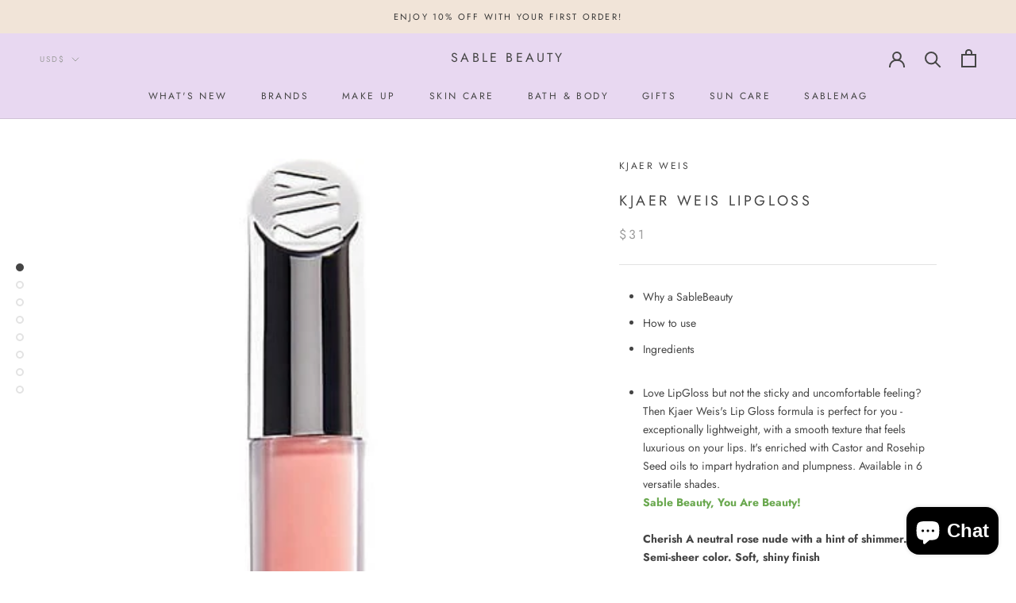

--- FILE ---
content_type: text/html; charset=utf-8
request_url: https://www.sablebeauty.com/en-us/products/kjaer-weis-lipgloss
body_size: 37866
content:
<!doctype html>

<html class="no-js" lang="en">
  <head>


    <meta charset="utf-8"> 
    <meta http-equiv="X-UA-Compatible" content="IE=edge,chrome=1">
    <meta name="viewport" content="width=device-width, initial-scale=1.0, height=device-height, minimum-scale=1.0, maximum-scale=1.0">
    <meta name="theme-color" content="">

    <title>
      Kjaer Weis LipGloss &ndash; Sable Beauty
    </title><meta name="description" content="Why a SableBeauty How to use Ingredients Love LipGloss but not the sticky and uncomfortable feeling? Then Kjaer Weis&#39;s Lip Gloss formula is perfect for you - exceptionally lightweight, with a smooth texture that feels luxurious on your lips. It&#39;s enriched with Castor and Rosehip Seed oils to impart hydration and plumpn"><link rel="canonical" href="https://www.sablebeauty.com/en-us/products/kjaer-weis-lipgloss"><meta property="og:type" content="product">
  <meta property="og:title" content="Kjaer Weis LipGloss"><meta property="og:image" content="http://www.sablebeauty.com/cdn/shop/products/Image_24-05-2018_at_11.01_1024x.jpg?v=1571438825">
    <meta property="og:image:secure_url" content="https://www.sablebeauty.com/cdn/shop/products/Image_24-05-2018_at_11.01_1024x.jpg?v=1571438825"><meta property="og:image" content="http://www.sablebeauty.com/cdn/shop/products/Image_24-05-2018_at_13.29_1024x.jpg?v=1571438825">
    <meta property="og:image:secure_url" content="https://www.sablebeauty.com/cdn/shop/products/Image_24-05-2018_at_13.29_1024x.jpg?v=1571438825"><meta property="og:image" content="http://www.sablebeauty.com/cdn/shop/products/Image_24-05-2018_at_13.33_1024x.jpg?v=1571438825">
    <meta property="og:image:secure_url" content="https://www.sablebeauty.com/cdn/shop/products/Image_24-05-2018_at_13.33_1024x.jpg?v=1571438825"><meta property="product:price:amount" content="31.00">
  <meta property="product:price:currency" content="USD"><meta property="og:description" content="Why a SableBeauty How to use Ingredients Love LipGloss but not the sticky and uncomfortable feeling? Then Kjaer Weis&#39;s Lip Gloss formula is perfect for you - exceptionally lightweight, with a smooth texture that feels luxurious on your lips. It&#39;s enriched with Castor and Rosehip Seed oils to impart hydration and plumpn"><meta property="og:url" content="https://www.sablebeauty.com/en-us/products/kjaer-weis-lipgloss">
<meta property="og:site_name" content="Sable Beauty"><meta name="twitter:card" content="summary"><meta name="twitter:title" content="Kjaer Weis LipGloss">
  <meta name="twitter:description" content="Why a SableBeauty How to use Ingredients Love LipGloss but not the sticky and uncomfortable feeling? Then Kjaer Weis&#39;s Lip Gloss formula is perfect for you - exceptionally lightweight, with a smooth texture that feels luxurious on your lips. It&#39;s enriched with Castor and Rosehip Seed oils to impart hydration and plumpness. Available in 6 versatile shades. Sable Beauty, You Are Beauty!Cherish A neutral rose nude with a hint of shimmer. Semi-sheer color. Soft, shiny finishCourage A Bright Coral Hue that Compliments Bronzed Skin Affinity A balanced rose-colored pink gloss. Semi-sheer color. Soft, shiny finish.Fascination A faded raspberry red gloss. Semi-sheer color. Soft, shiny finish. Treasure A pale coral nude gloss. Semi-sheer color with subtle iridescence. Soft, shiny finishTenderness A cool rosy-nude gloss. Semi-sheer color. Soft, shiny finish. For best results, The Kjaer Weis Lipstick is activated with the warmth of your">
  <meta name="twitter:image" content="https://www.sablebeauty.com/cdn/shop/products/Image_24-05-2018_at_11.01_600x600_crop_center.jpg?v=1571438825">

    <script>window.performance && window.performance.mark && window.performance.mark('shopify.content_for_header.start');</script><meta name="google-site-verification" content="LR4XFqhFWhAS2URRMCUit8kQSFL7IsbOni4xYI1BW2c">
<meta id="shopify-digital-wallet" name="shopify-digital-wallet" content="/2537645/digital_wallets/dialog">
<meta name="shopify-checkout-api-token" content="145c05d04d4d14336eb09be494e42f05">
<meta id="in-context-paypal-metadata" data-shop-id="2537645" data-venmo-supported="false" data-environment="production" data-locale="en_US" data-paypal-v4="true" data-currency="USD">
<link rel="alternate" hreflang="x-default" href="https://www.sablebeauty.com/products/kjaer-weis-lipgloss">
<link rel="alternate" hreflang="en" href="https://www.sablebeauty.com/products/kjaer-weis-lipgloss">
<link rel="alternate" hreflang="en-AU" href="https://www.sablebeauty.com/en-au/products/kjaer-weis-lipgloss">
<link rel="alternate" hreflang="en-DE" href="https://www.sablebeauty.com/en-de/products/kjaer-weis-lipgloss">
<link rel="alternate" hreflang="en-IE" href="https://www.sablebeauty.com/en-ie/products/kjaer-weis-lipgloss">
<link rel="alternate" hreflang="en-NL" href="https://www.sablebeauty.com/en-nl/products/kjaer-weis-lipgloss">
<link rel="alternate" hreflang="en-US" href="https://www.sablebeauty.com/en-us/products/kjaer-weis-lipgloss">
<link rel="alternate" type="application/json+oembed" href="https://www.sablebeauty.com/en-us/products/kjaer-weis-lipgloss.oembed">
<script async="async" src="/checkouts/internal/preloads.js?locale=en-US"></script>
<link rel="preconnect" href="https://shop.app" crossorigin="anonymous">
<script async="async" src="https://shop.app/checkouts/internal/preloads.js?locale=en-US&shop_id=2537645" crossorigin="anonymous"></script>
<script id="apple-pay-shop-capabilities" type="application/json">{"shopId":2537645,"countryCode":"GB","currencyCode":"USD","merchantCapabilities":["supports3DS"],"merchantId":"gid:\/\/shopify\/Shop\/2537645","merchantName":"Sable Beauty","requiredBillingContactFields":["postalAddress","email"],"requiredShippingContactFields":["postalAddress","email"],"shippingType":"shipping","supportedNetworks":["visa","maestro","masterCard","amex","discover","elo"],"total":{"type":"pending","label":"Sable Beauty","amount":"1.00"},"shopifyPaymentsEnabled":true,"supportsSubscriptions":true}</script>
<script id="shopify-features" type="application/json">{"accessToken":"145c05d04d4d14336eb09be494e42f05","betas":["rich-media-storefront-analytics"],"domain":"www.sablebeauty.com","predictiveSearch":true,"shopId":2537645,"locale":"en"}</script>
<script>var Shopify = Shopify || {};
Shopify.shop = "sable-beauty.myshopify.com";
Shopify.locale = "en";
Shopify.currency = {"active":"USD","rate":"1.3739196"};
Shopify.country = "US";
Shopify.theme = {"name":"Prestige","id":82741952575,"schema_name":"Prestige","schema_version":"4.7.2","theme_store_id":855,"role":"main"};
Shopify.theme.handle = "null";
Shopify.theme.style = {"id":null,"handle":null};
Shopify.cdnHost = "www.sablebeauty.com/cdn";
Shopify.routes = Shopify.routes || {};
Shopify.routes.root = "/en-us/";</script>
<script type="module">!function(o){(o.Shopify=o.Shopify||{}).modules=!0}(window);</script>
<script>!function(o){function n(){var o=[];function n(){o.push(Array.prototype.slice.apply(arguments))}return n.q=o,n}var t=o.Shopify=o.Shopify||{};t.loadFeatures=n(),t.autoloadFeatures=n()}(window);</script>
<script>
  window.ShopifyPay = window.ShopifyPay || {};
  window.ShopifyPay.apiHost = "shop.app\/pay";
  window.ShopifyPay.redirectState = null;
</script>
<script id="shop-js-analytics" type="application/json">{"pageType":"product"}</script>
<script defer="defer" async type="module" src="//www.sablebeauty.com/cdn/shopifycloud/shop-js/modules/v2/client.init-shop-cart-sync_BApSsMSl.en.esm.js"></script>
<script defer="defer" async type="module" src="//www.sablebeauty.com/cdn/shopifycloud/shop-js/modules/v2/chunk.common_CBoos6YZ.esm.js"></script>
<script type="module">
  await import("//www.sablebeauty.com/cdn/shopifycloud/shop-js/modules/v2/client.init-shop-cart-sync_BApSsMSl.en.esm.js");
await import("//www.sablebeauty.com/cdn/shopifycloud/shop-js/modules/v2/chunk.common_CBoos6YZ.esm.js");

  window.Shopify.SignInWithShop?.initShopCartSync?.({"fedCMEnabled":true,"windoidEnabled":true});

</script>
<script>
  window.Shopify = window.Shopify || {};
  if (!window.Shopify.featureAssets) window.Shopify.featureAssets = {};
  window.Shopify.featureAssets['shop-js'] = {"shop-cart-sync":["modules/v2/client.shop-cart-sync_DJczDl9f.en.esm.js","modules/v2/chunk.common_CBoos6YZ.esm.js"],"init-fed-cm":["modules/v2/client.init-fed-cm_BzwGC0Wi.en.esm.js","modules/v2/chunk.common_CBoos6YZ.esm.js"],"init-windoid":["modules/v2/client.init-windoid_BS26ThXS.en.esm.js","modules/v2/chunk.common_CBoos6YZ.esm.js"],"init-shop-email-lookup-coordinator":["modules/v2/client.init-shop-email-lookup-coordinator_DFwWcvrS.en.esm.js","modules/v2/chunk.common_CBoos6YZ.esm.js"],"shop-cash-offers":["modules/v2/client.shop-cash-offers_DthCPNIO.en.esm.js","modules/v2/chunk.common_CBoos6YZ.esm.js","modules/v2/chunk.modal_Bu1hFZFC.esm.js"],"shop-button":["modules/v2/client.shop-button_D_JX508o.en.esm.js","modules/v2/chunk.common_CBoos6YZ.esm.js"],"shop-toast-manager":["modules/v2/client.shop-toast-manager_tEhgP2F9.en.esm.js","modules/v2/chunk.common_CBoos6YZ.esm.js"],"avatar":["modules/v2/client.avatar_BTnouDA3.en.esm.js"],"pay-button":["modules/v2/client.pay-button_BuNmcIr_.en.esm.js","modules/v2/chunk.common_CBoos6YZ.esm.js"],"init-shop-cart-sync":["modules/v2/client.init-shop-cart-sync_BApSsMSl.en.esm.js","modules/v2/chunk.common_CBoos6YZ.esm.js"],"shop-login-button":["modules/v2/client.shop-login-button_DwLgFT0K.en.esm.js","modules/v2/chunk.common_CBoos6YZ.esm.js","modules/v2/chunk.modal_Bu1hFZFC.esm.js"],"init-customer-accounts-sign-up":["modules/v2/client.init-customer-accounts-sign-up_TlVCiykN.en.esm.js","modules/v2/client.shop-login-button_DwLgFT0K.en.esm.js","modules/v2/chunk.common_CBoos6YZ.esm.js","modules/v2/chunk.modal_Bu1hFZFC.esm.js"],"init-shop-for-new-customer-accounts":["modules/v2/client.init-shop-for-new-customer-accounts_DrjXSI53.en.esm.js","modules/v2/client.shop-login-button_DwLgFT0K.en.esm.js","modules/v2/chunk.common_CBoos6YZ.esm.js","modules/v2/chunk.modal_Bu1hFZFC.esm.js"],"init-customer-accounts":["modules/v2/client.init-customer-accounts_C0Oh2ljF.en.esm.js","modules/v2/client.shop-login-button_DwLgFT0K.en.esm.js","modules/v2/chunk.common_CBoos6YZ.esm.js","modules/v2/chunk.modal_Bu1hFZFC.esm.js"],"shop-follow-button":["modules/v2/client.shop-follow-button_C5D3XtBb.en.esm.js","modules/v2/chunk.common_CBoos6YZ.esm.js","modules/v2/chunk.modal_Bu1hFZFC.esm.js"],"checkout-modal":["modules/v2/client.checkout-modal_8TC_1FUY.en.esm.js","modules/v2/chunk.common_CBoos6YZ.esm.js","modules/v2/chunk.modal_Bu1hFZFC.esm.js"],"lead-capture":["modules/v2/client.lead-capture_D-pmUjp9.en.esm.js","modules/v2/chunk.common_CBoos6YZ.esm.js","modules/v2/chunk.modal_Bu1hFZFC.esm.js"],"shop-login":["modules/v2/client.shop-login_BmtnoEUo.en.esm.js","modules/v2/chunk.common_CBoos6YZ.esm.js","modules/v2/chunk.modal_Bu1hFZFC.esm.js"],"payment-terms":["modules/v2/client.payment-terms_BHOWV7U_.en.esm.js","modules/v2/chunk.common_CBoos6YZ.esm.js","modules/v2/chunk.modal_Bu1hFZFC.esm.js"]};
</script>
<script>(function() {
  var isLoaded = false;
  function asyncLoad() {
    if (isLoaded) return;
    isLoaded = true;
    var urls = ["\/\/code.tidio.co\/80wyknoivddfhykzwk0ekazxxjfgeir4.js?shop=sable-beauty.myshopify.com","\/\/code.tidio.co\/80wyknoivddfhykzwk0ekazxxjfgeir4.js?shop=sable-beauty.myshopify.com","\/\/code.tidio.co\/80wyknoivddfhykzwk0ekazxxjfgeir4.js?shop=sable-beauty.myshopify.com","https:\/\/scripttags.justuno.com\/shopify_justuno_2537645_89950.js?shop=sable-beauty.myshopify.com","\/\/cdn.shopify.com\/proxy\/9419db5cc64021ee0e5b7accd5e25e6b34f995206e4570f436df5c9fc26eb08d\/forms-akamai.smsbump.com\/400130\/form_47992.js?ver=1715799573\u0026shop=sable-beauty.myshopify.com\u0026sp-cache-control=cHVibGljLCBtYXgtYWdlPTkwMA","https:\/\/customer-first-focus.b-cdn.net\/cffPCLoader_min.js?shop=sable-beauty.myshopify.com"];
    for (var i = 0; i < urls.length; i++) {
      var s = document.createElement('script');
      s.type = 'text/javascript';
      s.async = true;
      s.src = urls[i];
      var x = document.getElementsByTagName('script')[0];
      x.parentNode.insertBefore(s, x);
    }
  };
  if(window.attachEvent) {
    window.attachEvent('onload', asyncLoad);
  } else {
    window.addEventListener('load', asyncLoad, false);
  }
})();</script>
<script id="__st">var __st={"a":2537645,"offset":0,"reqid":"b787375b-322d-47b6-8fe2-9f3194d4564c-1768930834","pageurl":"www.sablebeauty.com\/en-us\/products\/kjaer-weis-lipgloss","u":"6ba9e53763b5","p":"product","rtyp":"product","rid":1301009924164};</script>
<script>window.ShopifyPaypalV4VisibilityTracking = true;</script>
<script id="captcha-bootstrap">!function(){'use strict';const t='contact',e='account',n='new_comment',o=[[t,t],['blogs',n],['comments',n],[t,'customer']],c=[[e,'customer_login'],[e,'guest_login'],[e,'recover_customer_password'],[e,'create_customer']],r=t=>t.map((([t,e])=>`form[action*='/${t}']:not([data-nocaptcha='true']) input[name='form_type'][value='${e}']`)).join(','),a=t=>()=>t?[...document.querySelectorAll(t)].map((t=>t.form)):[];function s(){const t=[...o],e=r(t);return a(e)}const i='password',u='form_key',d=['recaptcha-v3-token','g-recaptcha-response','h-captcha-response',i],f=()=>{try{return window.sessionStorage}catch{return}},m='__shopify_v',_=t=>t.elements[u];function p(t,e,n=!1){try{const o=window.sessionStorage,c=JSON.parse(o.getItem(e)),{data:r}=function(t){const{data:e,action:n}=t;return t[m]||n?{data:e,action:n}:{data:t,action:n}}(c);for(const[e,n]of Object.entries(r))t.elements[e]&&(t.elements[e].value=n);n&&o.removeItem(e)}catch(o){console.error('form repopulation failed',{error:o})}}const l='form_type',E='cptcha';function T(t){t.dataset[E]=!0}const w=window,h=w.document,L='Shopify',v='ce_forms',y='captcha';let A=!1;((t,e)=>{const n=(g='f06e6c50-85a8-45c8-87d0-21a2b65856fe',I='https://cdn.shopify.com/shopifycloud/storefront-forms-hcaptcha/ce_storefront_forms_captcha_hcaptcha.v1.5.2.iife.js',D={infoText:'Protected by hCaptcha',privacyText:'Privacy',termsText:'Terms'},(t,e,n)=>{const o=w[L][v],c=o.bindForm;if(c)return c(t,g,e,D).then(n);var r;o.q.push([[t,g,e,D],n]),r=I,A||(h.body.append(Object.assign(h.createElement('script'),{id:'captcha-provider',async:!0,src:r})),A=!0)});var g,I,D;w[L]=w[L]||{},w[L][v]=w[L][v]||{},w[L][v].q=[],w[L][y]=w[L][y]||{},w[L][y].protect=function(t,e){n(t,void 0,e),T(t)},Object.freeze(w[L][y]),function(t,e,n,w,h,L){const[v,y,A,g]=function(t,e,n){const i=e?o:[],u=t?c:[],d=[...i,...u],f=r(d),m=r(i),_=r(d.filter((([t,e])=>n.includes(e))));return[a(f),a(m),a(_),s()]}(w,h,L),I=t=>{const e=t.target;return e instanceof HTMLFormElement?e:e&&e.form},D=t=>v().includes(t);t.addEventListener('submit',(t=>{const e=I(t);if(!e)return;const n=D(e)&&!e.dataset.hcaptchaBound&&!e.dataset.recaptchaBound,o=_(e),c=g().includes(e)&&(!o||!o.value);(n||c)&&t.preventDefault(),c&&!n&&(function(t){try{if(!f())return;!function(t){const e=f();if(!e)return;const n=_(t);if(!n)return;const o=n.value;o&&e.removeItem(o)}(t);const e=Array.from(Array(32),(()=>Math.random().toString(36)[2])).join('');!function(t,e){_(t)||t.append(Object.assign(document.createElement('input'),{type:'hidden',name:u})),t.elements[u].value=e}(t,e),function(t,e){const n=f();if(!n)return;const o=[...t.querySelectorAll(`input[type='${i}']`)].map((({name:t})=>t)),c=[...d,...o],r={};for(const[a,s]of new FormData(t).entries())c.includes(a)||(r[a]=s);n.setItem(e,JSON.stringify({[m]:1,action:t.action,data:r}))}(t,e)}catch(e){console.error('failed to persist form',e)}}(e),e.submit())}));const S=(t,e)=>{t&&!t.dataset[E]&&(n(t,e.some((e=>e===t))),T(t))};for(const o of['focusin','change'])t.addEventListener(o,(t=>{const e=I(t);D(e)&&S(e,y())}));const B=e.get('form_key'),M=e.get(l),P=B&&M;t.addEventListener('DOMContentLoaded',(()=>{const t=y();if(P)for(const e of t)e.elements[l].value===M&&p(e,B);[...new Set([...A(),...v().filter((t=>'true'===t.dataset.shopifyCaptcha))])].forEach((e=>S(e,t)))}))}(h,new URLSearchParams(w.location.search),n,t,e,['guest_login'])})(!0,!0)}();</script>
<script integrity="sha256-4kQ18oKyAcykRKYeNunJcIwy7WH5gtpwJnB7kiuLZ1E=" data-source-attribution="shopify.loadfeatures" defer="defer" src="//www.sablebeauty.com/cdn/shopifycloud/storefront/assets/storefront/load_feature-a0a9edcb.js" crossorigin="anonymous"></script>
<script crossorigin="anonymous" defer="defer" src="//www.sablebeauty.com/cdn/shopifycloud/storefront/assets/shopify_pay/storefront-65b4c6d7.js?v=20250812"></script>
<script data-source-attribution="shopify.dynamic_checkout.dynamic.init">var Shopify=Shopify||{};Shopify.PaymentButton=Shopify.PaymentButton||{isStorefrontPortableWallets:!0,init:function(){window.Shopify.PaymentButton.init=function(){};var t=document.createElement("script");t.src="https://www.sablebeauty.com/cdn/shopifycloud/portable-wallets/latest/portable-wallets.en.js",t.type="module",document.head.appendChild(t)}};
</script>
<script data-source-attribution="shopify.dynamic_checkout.buyer_consent">
  function portableWalletsHideBuyerConsent(e){var t=document.getElementById("shopify-buyer-consent"),n=document.getElementById("shopify-subscription-policy-button");t&&n&&(t.classList.add("hidden"),t.setAttribute("aria-hidden","true"),n.removeEventListener("click",e))}function portableWalletsShowBuyerConsent(e){var t=document.getElementById("shopify-buyer-consent"),n=document.getElementById("shopify-subscription-policy-button");t&&n&&(t.classList.remove("hidden"),t.removeAttribute("aria-hidden"),n.addEventListener("click",e))}window.Shopify?.PaymentButton&&(window.Shopify.PaymentButton.hideBuyerConsent=portableWalletsHideBuyerConsent,window.Shopify.PaymentButton.showBuyerConsent=portableWalletsShowBuyerConsent);
</script>
<script>
  function portableWalletsCleanup(e){e&&e.src&&console.error("Failed to load portable wallets script "+e.src);var t=document.querySelectorAll("shopify-accelerated-checkout .shopify-payment-button__skeleton, shopify-accelerated-checkout-cart .wallet-cart-button__skeleton"),e=document.getElementById("shopify-buyer-consent");for(let e=0;e<t.length;e++)t[e].remove();e&&e.remove()}function portableWalletsNotLoadedAsModule(e){e instanceof ErrorEvent&&"string"==typeof e.message&&e.message.includes("import.meta")&&"string"==typeof e.filename&&e.filename.includes("portable-wallets")&&(window.removeEventListener("error",portableWalletsNotLoadedAsModule),window.Shopify.PaymentButton.failedToLoad=e,"loading"===document.readyState?document.addEventListener("DOMContentLoaded",window.Shopify.PaymentButton.init):window.Shopify.PaymentButton.init())}window.addEventListener("error",portableWalletsNotLoadedAsModule);
</script>

<script type="module" src="https://www.sablebeauty.com/cdn/shopifycloud/portable-wallets/latest/portable-wallets.en.js" onError="portableWalletsCleanup(this)" crossorigin="anonymous"></script>
<script nomodule>
  document.addEventListener("DOMContentLoaded", portableWalletsCleanup);
</script>

<link id="shopify-accelerated-checkout-styles" rel="stylesheet" media="screen" href="https://www.sablebeauty.com/cdn/shopifycloud/portable-wallets/latest/accelerated-checkout-backwards-compat.css" crossorigin="anonymous">
<style id="shopify-accelerated-checkout-cart">
        #shopify-buyer-consent {
  margin-top: 1em;
  display: inline-block;
  width: 100%;
}

#shopify-buyer-consent.hidden {
  display: none;
}

#shopify-subscription-policy-button {
  background: none;
  border: none;
  padding: 0;
  text-decoration: underline;
  font-size: inherit;
  cursor: pointer;
}

#shopify-subscription-policy-button::before {
  box-shadow: none;
}

      </style>

<script>window.performance && window.performance.mark && window.performance.mark('shopify.content_for_header.end');</script>

    <link rel="stylesheet" href="//www.sablebeauty.com/cdn/shop/t/15/assets/theme.scss.css?v=131288483014916804751759259836">

    <script>
      // This allows to expose several variables to the global scope, to be used in scripts
      window.theme = {
        pageType: "product",
        moneyFormat: "${{amount}}",
        moneyWithCurrencyFormat: "${{amount}} USD",
        productImageSize: "square",
        searchMode: "product,article",
        showPageTransition: true,
        showElementStaggering: false,
        showImageZooming: true
      };

      window.routes = {
        rootUrl: "\/en-us",
        cartUrl: "\/en-us\/cart",
        cartAddUrl: "\/en-us\/cart\/add",
        cartChangeUrl: "\/en-us\/cart\/change",
        searchUrl: "\/en-us\/search",
        productRecommendationsUrl: "\/en-us\/recommendations\/products"
      };

      window.languages = {
        cartAddNote: "Add Order Note",
        cartEditNote: "Edit Order Note",
        productImageLoadingError: "This image could not be loaded. Please try to reload the page.",
        productFormAddToCart: "Add to cart",
        productFormUnavailable: "Unavailable",
        productFormSoldOut: "Sold Out",
        shippingEstimatorOneResult: "1 option available:",
        shippingEstimatorMoreResults: "{{count}} options available:",
        shippingEstimatorNoResults: "No shipping could be found"
      };

      window.lazySizesConfig = {
        loadHidden: false,
        hFac: 0.5,
        expFactor: 2,
        ricTimeout: 150,
        lazyClass: 'Image--lazyLoad',
        loadingClass: 'Image--lazyLoading',
        loadedClass: 'Image--lazyLoaded'
      };

      document.documentElement.className = document.documentElement.className.replace('no-js', 'js');
      document.documentElement.style.setProperty('--window-height', window.innerHeight + 'px');

      // We do a quick detection of some features (we could use Modernizr but for so little...)
      (function() {
        document.documentElement.className += ((window.CSS && window.CSS.supports('(position: sticky) or (position: -webkit-sticky)')) ? ' supports-sticky' : ' no-supports-sticky');
        document.documentElement.className += (window.matchMedia('(-moz-touch-enabled: 1), (hover: none)')).matches ? ' no-supports-hover' : ' supports-hover';
      }());
    </script>

    <script src="//www.sablebeauty.com/cdn/shop/t/15/assets/lazysizes.min.js?v=174358363404432586981591623297" async></script><script src="https://polyfill-fastly.net/v3/polyfill.min.js?unknown=polyfill&features=fetch,Element.prototype.closest,Element.prototype.remove,Element.prototype.classList,Array.prototype.includes,Array.prototype.fill,Object.assign,CustomEvent,IntersectionObserver,IntersectionObserverEntry,URL" defer></script>
    <script src="//www.sablebeauty.com/cdn/shop/t/15/assets/libs.min.js?v=26178543184394469741591623296" defer></script>
    <script src="//www.sablebeauty.com/cdn/shop/t/15/assets/theme.min.js?v=101812004007097122321591623300" defer></script>
    <script src="//www.sablebeauty.com/cdn/shop/t/15/assets/custom.js?v=183944157590872491501591623298" defer></script>

    <script>
      (function () {
        window.onpageshow = function() {
          if (window.theme.showPageTransition) {
            var pageTransition = document.querySelector('.PageTransition');

            if (pageTransition) {
              pageTransition.style.visibility = 'visible';
              pageTransition.style.opacity = '0';
            }
          }

          // When the page is loaded from the cache, we have to reload the cart content
          document.documentElement.dispatchEvent(new CustomEvent('cart:refresh', {
            bubbles: true
          }));
        };
      })();
    </script>

    
  <script type="application/ld+json">
  {
    "@context": "http://schema.org",
    "@type": "Product",
    "offers": [{
          "@type": "Offer",
          "name": "Cherish",
          "availability":"https://schema.org/OutOfStock",
          "price": 31.0,
          "priceCurrency": "GBP",
          "priceValidUntil": "2026-01-30","sku": "3","url": "/en-us/products/kjaer-weis-lipgloss/en-us/products/kjaer-weis-lipgloss?variant=12136741142596"
        },
{
          "@type": "Offer",
          "name": "Affinity",
          "availability":"https://schema.org/OutOfStock",
          "price": 31.0,
          "priceCurrency": "GBP",
          "priceValidUntil": "2026-01-30","sku": "0","url": "/en-us/products/kjaer-weis-lipgloss/en-us/products/kjaer-weis-lipgloss?variant=12136861073476"
        },
{
          "@type": "Offer",
          "name": "Treasure",
          "availability":"https://schema.org/OutOfStock",
          "price": 31.0,
          "priceCurrency": "GBP",
          "priceValidUntil": "2026-01-30","sku": "3","url": "/en-us/products/kjaer-weis-lipgloss/en-us/products/kjaer-weis-lipgloss?variant=12136861106244"
        },
{
          "@type": "Offer",
          "name": "Fascination",
          "availability":"https://schema.org/OutOfStock",
          "price": 31.0,
          "priceCurrency": "GBP",
          "priceValidUntil": "2026-01-30","sku": "0","url": "/en-us/products/kjaer-weis-lipgloss/en-us/products/kjaer-weis-lipgloss?variant=12136861139012"
        },
{
          "@type": "Offer",
          "name": "Tenderness",
          "availability":"https://schema.org/OutOfStock",
          "price": 31.0,
          "priceCurrency": "GBP",
          "priceValidUntil": "2026-01-30","sku": "3","url": "/en-us/products/kjaer-weis-lipgloss/en-us/products/kjaer-weis-lipgloss?variant=12136861171780"
        },
{
          "@type": "Offer",
          "name": "Courage",
          "availability":"https://schema.org/OutOfStock",
          "price": 31.0,
          "priceCurrency": "GBP",
          "priceValidUntil": "2026-01-30","sku": "0","url": "/en-us/products/kjaer-weis-lipgloss/en-us/products/kjaer-weis-lipgloss?variant=12136861204548"
        }
],
    "brand": {
      "name": "Kjaer Weis"
    },
    "name": "Kjaer Weis LipGloss",
    "description": "\nWhy a SableBeauty\nHow to use\nIngredients\n\n\n\nLove LipGloss but not the sticky and uncomfortable feeling? Then Kjaer Weis's Lip Gloss formula is perfect for you - exceptionally lightweight, with a smooth texture that feels luxurious on your lips. It's enriched with Castor and Rosehip Seed oils to impart hydration and plumpness. Available in 6 versatile shades. Sable Beauty, You Are Beauty!Cherish A neutral rose nude with a hint of shimmer. Semi-sheer color. Soft, shiny finishCourage A Bright Coral Hue that Compliments Bronzed Skin Affinity A balanced rose-colored pink gloss. Semi-sheer color. Soft, shiny finish.Fascination A faded raspberry red gloss. Semi-sheer color. Soft, shiny finish. Treasure A pale coral nude gloss. Semi-sheer color with subtle iridescence. Soft, shiny finishTenderness A cool rosy-nude gloss. Semi-sheer color. Soft, shiny finish.\n\n\nFor best results, The Kjaer Weis Lipstick is activated with the warmth of your lips and can be applied directly from the tube. Lips stay moisturized with a velvety-smooth finish! Finished your Kjaer Weis Lipsick? Replenish your true KW Red with a fresh new Refill. Simply pop out the empty one you have and replace.\n\n\nCaprylic\/Capric Triglyceride, Mica, Prunus Amygdalus Dulcis (Sweet Almond) Oil, Ricinus Communis (Castor) Seed Oil, Zea Mays (Corn) Starch, Cera Alba, Copernicia Cerifera (Carnauba) Wax, Simmondsia Chinensis (Jojoba) Seed Oil, Polyglyceryl-3 diisotearate, Rosa Rubiginosa Seed Oil, Ammonium Glycyrrhizate, Tocopheryl Acetate, Vanilla Planifolia Fruit Extract\n\n",
    "category": "Lip Gloss",
    "url": "/en-us/products/kjaer-weis-lipgloss/en-us/products/kjaer-weis-lipgloss",
    "sku": "3",
    "image": {
      "@type": "ImageObject",
      "url": "https://www.sablebeauty.com/cdn/shop/products/Image_24-05-2018_at_11.01_1024x.jpg?v=1571438825",
      "image": "https://www.sablebeauty.com/cdn/shop/products/Image_24-05-2018_at_11.01_1024x.jpg?v=1571438825",
      "name": "Kjaer Weis LipGloss",
      "width": "1024",
      "height": "1024"
    }
  }
  </script>



  <script type="application/ld+json">
  {
    "@context": "http://schema.org",
    "@type": "BreadcrumbList",
  "itemListElement": [{
      "@type": "ListItem",
      "position": 1,
      "name": "Translation missing: en.general.breadcrumb.home",
      "item": "https://www.sablebeauty.com"
    },{
          "@type": "ListItem",
          "position": 2,
          "name": "Kjaer Weis LipGloss",
          "item": "https://www.sablebeauty.com/en-us/products/kjaer-weis-lipgloss"
        }]
  }
  </script>

  <script src="https://cdn.shopify.com/extensions/e4b3a77b-20c9-4161-b1bb-deb87046128d/inbox-1253/assets/inbox-chat-loader.js" type="text/javascript" defer="defer"></script>
<link href="https://monorail-edge.shopifysvc.com" rel="dns-prefetch">
<script>(function(){if ("sendBeacon" in navigator && "performance" in window) {try {var session_token_from_headers = performance.getEntriesByType('navigation')[0].serverTiming.find(x => x.name == '_s').description;} catch {var session_token_from_headers = undefined;}var session_cookie_matches = document.cookie.match(/_shopify_s=([^;]*)/);var session_token_from_cookie = session_cookie_matches && session_cookie_matches.length === 2 ? session_cookie_matches[1] : "";var session_token = session_token_from_headers || session_token_from_cookie || "";function handle_abandonment_event(e) {var entries = performance.getEntries().filter(function(entry) {return /monorail-edge.shopifysvc.com/.test(entry.name);});if (!window.abandonment_tracked && entries.length === 0) {window.abandonment_tracked = true;var currentMs = Date.now();var navigation_start = performance.timing.navigationStart;var payload = {shop_id: 2537645,url: window.location.href,navigation_start,duration: currentMs - navigation_start,session_token,page_type: "product"};window.navigator.sendBeacon("https://monorail-edge.shopifysvc.com/v1/produce", JSON.stringify({schema_id: "online_store_buyer_site_abandonment/1.1",payload: payload,metadata: {event_created_at_ms: currentMs,event_sent_at_ms: currentMs}}));}}window.addEventListener('pagehide', handle_abandonment_event);}}());</script>
<script id="web-pixels-manager-setup">(function e(e,d,r,n,o){if(void 0===o&&(o={}),!Boolean(null===(a=null===(i=window.Shopify)||void 0===i?void 0:i.analytics)||void 0===a?void 0:a.replayQueue)){var i,a;window.Shopify=window.Shopify||{};var t=window.Shopify;t.analytics=t.analytics||{};var s=t.analytics;s.replayQueue=[],s.publish=function(e,d,r){return s.replayQueue.push([e,d,r]),!0};try{self.performance.mark("wpm:start")}catch(e){}var l=function(){var e={modern:/Edge?\/(1{2}[4-9]|1[2-9]\d|[2-9]\d{2}|\d{4,})\.\d+(\.\d+|)|Firefox\/(1{2}[4-9]|1[2-9]\d|[2-9]\d{2}|\d{4,})\.\d+(\.\d+|)|Chrom(ium|e)\/(9{2}|\d{3,})\.\d+(\.\d+|)|(Maci|X1{2}).+ Version\/(15\.\d+|(1[6-9]|[2-9]\d|\d{3,})\.\d+)([,.]\d+|)( \(\w+\)|)( Mobile\/\w+|) Safari\/|Chrome.+OPR\/(9{2}|\d{3,})\.\d+\.\d+|(CPU[ +]OS|iPhone[ +]OS|CPU[ +]iPhone|CPU IPhone OS|CPU iPad OS)[ +]+(15[._]\d+|(1[6-9]|[2-9]\d|\d{3,})[._]\d+)([._]\d+|)|Android:?[ /-](13[3-9]|1[4-9]\d|[2-9]\d{2}|\d{4,})(\.\d+|)(\.\d+|)|Android.+Firefox\/(13[5-9]|1[4-9]\d|[2-9]\d{2}|\d{4,})\.\d+(\.\d+|)|Android.+Chrom(ium|e)\/(13[3-9]|1[4-9]\d|[2-9]\d{2}|\d{4,})\.\d+(\.\d+|)|SamsungBrowser\/([2-9]\d|\d{3,})\.\d+/,legacy:/Edge?\/(1[6-9]|[2-9]\d|\d{3,})\.\d+(\.\d+|)|Firefox\/(5[4-9]|[6-9]\d|\d{3,})\.\d+(\.\d+|)|Chrom(ium|e)\/(5[1-9]|[6-9]\d|\d{3,})\.\d+(\.\d+|)([\d.]+$|.*Safari\/(?![\d.]+ Edge\/[\d.]+$))|(Maci|X1{2}).+ Version\/(10\.\d+|(1[1-9]|[2-9]\d|\d{3,})\.\d+)([,.]\d+|)( \(\w+\)|)( Mobile\/\w+|) Safari\/|Chrome.+OPR\/(3[89]|[4-9]\d|\d{3,})\.\d+\.\d+|(CPU[ +]OS|iPhone[ +]OS|CPU[ +]iPhone|CPU IPhone OS|CPU iPad OS)[ +]+(10[._]\d+|(1[1-9]|[2-9]\d|\d{3,})[._]\d+)([._]\d+|)|Android:?[ /-](13[3-9]|1[4-9]\d|[2-9]\d{2}|\d{4,})(\.\d+|)(\.\d+|)|Mobile Safari.+OPR\/([89]\d|\d{3,})\.\d+\.\d+|Android.+Firefox\/(13[5-9]|1[4-9]\d|[2-9]\d{2}|\d{4,})\.\d+(\.\d+|)|Android.+Chrom(ium|e)\/(13[3-9]|1[4-9]\d|[2-9]\d{2}|\d{4,})\.\d+(\.\d+|)|Android.+(UC? ?Browser|UCWEB|U3)[ /]?(15\.([5-9]|\d{2,})|(1[6-9]|[2-9]\d|\d{3,})\.\d+)\.\d+|SamsungBrowser\/(5\.\d+|([6-9]|\d{2,})\.\d+)|Android.+MQ{2}Browser\/(14(\.(9|\d{2,})|)|(1[5-9]|[2-9]\d|\d{3,})(\.\d+|))(\.\d+|)|K[Aa][Ii]OS\/(3\.\d+|([4-9]|\d{2,})\.\d+)(\.\d+|)/},d=e.modern,r=e.legacy,n=navigator.userAgent;return n.match(d)?"modern":n.match(r)?"legacy":"unknown"}(),u="modern"===l?"modern":"legacy",c=(null!=n?n:{modern:"",legacy:""})[u],f=function(e){return[e.baseUrl,"/wpm","/b",e.hashVersion,"modern"===e.buildTarget?"m":"l",".js"].join("")}({baseUrl:d,hashVersion:r,buildTarget:u}),m=function(e){var d=e.version,r=e.bundleTarget,n=e.surface,o=e.pageUrl,i=e.monorailEndpoint;return{emit:function(e){var a=e.status,t=e.errorMsg,s=(new Date).getTime(),l=JSON.stringify({metadata:{event_sent_at_ms:s},events:[{schema_id:"web_pixels_manager_load/3.1",payload:{version:d,bundle_target:r,page_url:o,status:a,surface:n,error_msg:t},metadata:{event_created_at_ms:s}}]});if(!i)return console&&console.warn&&console.warn("[Web Pixels Manager] No Monorail endpoint provided, skipping logging."),!1;try{return self.navigator.sendBeacon.bind(self.navigator)(i,l)}catch(e){}var u=new XMLHttpRequest;try{return u.open("POST",i,!0),u.setRequestHeader("Content-Type","text/plain"),u.send(l),!0}catch(e){return console&&console.warn&&console.warn("[Web Pixels Manager] Got an unhandled error while logging to Monorail."),!1}}}}({version:r,bundleTarget:l,surface:e.surface,pageUrl:self.location.href,monorailEndpoint:e.monorailEndpoint});try{o.browserTarget=l,function(e){var d=e.src,r=e.async,n=void 0===r||r,o=e.onload,i=e.onerror,a=e.sri,t=e.scriptDataAttributes,s=void 0===t?{}:t,l=document.createElement("script"),u=document.querySelector("head"),c=document.querySelector("body");if(l.async=n,l.src=d,a&&(l.integrity=a,l.crossOrigin="anonymous"),s)for(var f in s)if(Object.prototype.hasOwnProperty.call(s,f))try{l.dataset[f]=s[f]}catch(e){}if(o&&l.addEventListener("load",o),i&&l.addEventListener("error",i),u)u.appendChild(l);else{if(!c)throw new Error("Did not find a head or body element to append the script");c.appendChild(l)}}({src:f,async:!0,onload:function(){if(!function(){var e,d;return Boolean(null===(d=null===(e=window.Shopify)||void 0===e?void 0:e.analytics)||void 0===d?void 0:d.initialized)}()){var d=window.webPixelsManager.init(e)||void 0;if(d){var r=window.Shopify.analytics;r.replayQueue.forEach((function(e){var r=e[0],n=e[1],o=e[2];d.publishCustomEvent(r,n,o)})),r.replayQueue=[],r.publish=d.publishCustomEvent,r.visitor=d.visitor,r.initialized=!0}}},onerror:function(){return m.emit({status:"failed",errorMsg:"".concat(f," has failed to load")})},sri:function(e){var d=/^sha384-[A-Za-z0-9+/=]+$/;return"string"==typeof e&&d.test(e)}(c)?c:"",scriptDataAttributes:o}),m.emit({status:"loading"})}catch(e){m.emit({status:"failed",errorMsg:(null==e?void 0:e.message)||"Unknown error"})}}})({shopId: 2537645,storefrontBaseUrl: "https://www.sablebeauty.com",extensionsBaseUrl: "https://extensions.shopifycdn.com/cdn/shopifycloud/web-pixels-manager",monorailEndpoint: "https://monorail-edge.shopifysvc.com/unstable/produce_batch",surface: "storefront-renderer",enabledBetaFlags: ["2dca8a86"],webPixelsConfigList: [{"id":"350453823","configuration":"{\"config\":\"{\\\"pixel_id\\\":\\\"AW-784903795\\\",\\\"target_country\\\":\\\"GB\\\",\\\"gtag_events\\\":[{\\\"type\\\":\\\"search\\\",\\\"action_label\\\":\\\"AW-784903795\\\/e6OuCI2Y2IoBEPPcovYC\\\"},{\\\"type\\\":\\\"begin_checkout\\\",\\\"action_label\\\":\\\"AW-784903795\\\/ddAQCIqY2IoBEPPcovYC\\\"},{\\\"type\\\":\\\"view_item\\\",\\\"action_label\\\":[\\\"AW-784903795\\\/ceArCISY2IoBEPPcovYC\\\",\\\"MC-L3E7YW82BB\\\"]},{\\\"type\\\":\\\"purchase\\\",\\\"action_label\\\":[\\\"AW-784903795\\\/DCZXCIGY2IoBEPPcovYC\\\",\\\"MC-L3E7YW82BB\\\"]},{\\\"type\\\":\\\"page_view\\\",\\\"action_label\\\":[\\\"AW-784903795\\\/iX33CP6X2IoBEPPcovYC\\\",\\\"MC-L3E7YW82BB\\\"]},{\\\"type\\\":\\\"add_payment_info\\\",\\\"action_label\\\":\\\"AW-784903795\\\/cbOcCJCY2IoBEPPcovYC\\\"},{\\\"type\\\":\\\"add_to_cart\\\",\\\"action_label\\\":\\\"AW-784903795\\\/LiawCIeY2IoBEPPcovYC\\\"}],\\\"enable_monitoring_mode\\\":false}\"}","eventPayloadVersion":"v1","runtimeContext":"OPEN","scriptVersion":"b2a88bafab3e21179ed38636efcd8a93","type":"APP","apiClientId":1780363,"privacyPurposes":[],"dataSharingAdjustments":{"protectedCustomerApprovalScopes":["read_customer_address","read_customer_email","read_customer_name","read_customer_personal_data","read_customer_phone"]}},{"id":"300646463","configuration":"{\"pixelCode\":\"C64JC6LJ2JPPCU0MHAJG\"}","eventPayloadVersion":"v1","runtimeContext":"STRICT","scriptVersion":"22e92c2ad45662f435e4801458fb78cc","type":"APP","apiClientId":4383523,"privacyPurposes":["ANALYTICS","MARKETING","SALE_OF_DATA"],"dataSharingAdjustments":{"protectedCustomerApprovalScopes":["read_customer_address","read_customer_email","read_customer_name","read_customer_personal_data","read_customer_phone"]}},{"id":"1933375","configuration":"{\"pixelId\":\"e9cc693d-8c35-4a3c-9622-9ef12837323d\"}","eventPayloadVersion":"v1","runtimeContext":"STRICT","scriptVersion":"c119f01612c13b62ab52809eb08154bb","type":"APP","apiClientId":2556259,"privacyPurposes":["ANALYTICS","MARKETING","SALE_OF_DATA"],"dataSharingAdjustments":{"protectedCustomerApprovalScopes":["read_customer_address","read_customer_email","read_customer_name","read_customer_personal_data","read_customer_phone"]}},{"id":"55476287","eventPayloadVersion":"v1","runtimeContext":"LAX","scriptVersion":"1","type":"CUSTOM","privacyPurposes":["MARKETING"],"name":"Meta pixel (migrated)"},{"id":"shopify-app-pixel","configuration":"{}","eventPayloadVersion":"v1","runtimeContext":"STRICT","scriptVersion":"0450","apiClientId":"shopify-pixel","type":"APP","privacyPurposes":["ANALYTICS","MARKETING"]},{"id":"shopify-custom-pixel","eventPayloadVersion":"v1","runtimeContext":"LAX","scriptVersion":"0450","apiClientId":"shopify-pixel","type":"CUSTOM","privacyPurposes":["ANALYTICS","MARKETING"]}],isMerchantRequest: false,initData: {"shop":{"name":"Sable Beauty","paymentSettings":{"currencyCode":"GBP"},"myshopifyDomain":"sable-beauty.myshopify.com","countryCode":"GB","storefrontUrl":"https:\/\/www.sablebeauty.com\/en-us"},"customer":null,"cart":null,"checkout":null,"productVariants":[{"price":{"amount":31.0,"currencyCode":"USD"},"product":{"title":"Kjaer Weis LipGloss","vendor":"Kjaer Weis","id":"1301009924164","untranslatedTitle":"Kjaer Weis LipGloss","url":"\/en-us\/products\/kjaer-weis-lipgloss","type":"Lip Gloss"},"id":"12136741142596","image":{"src":"\/\/www.sablebeauty.com\/cdn\/shop\/products\/Image_24-05-2018_at_13.34.jpg?v=1571438825"},"sku":"3","title":"Cherish","untranslatedTitle":"Cherish"},{"price":{"amount":31.0,"currencyCode":"USD"},"product":{"title":"Kjaer Weis LipGloss","vendor":"Kjaer Weis","id":"1301009924164","untranslatedTitle":"Kjaer Weis LipGloss","url":"\/en-us\/products\/kjaer-weis-lipgloss","type":"Lip Gloss"},"id":"12136861073476","image":{"src":"\/\/www.sablebeauty.com\/cdn\/shop\/products\/Image_24-05-2018_at_13.40.jpg?v=1571438825"},"sku":"0","title":"Affinity","untranslatedTitle":"Affinity"},{"price":{"amount":31.0,"currencyCode":"USD"},"product":{"title":"Kjaer Weis LipGloss","vendor":"Kjaer Weis","id":"1301009924164","untranslatedTitle":"Kjaer Weis LipGloss","url":"\/en-us\/products\/kjaer-weis-lipgloss","type":"Lip Gloss"},"id":"12136861106244","image":{"src":"\/\/www.sablebeauty.com\/cdn\/shop\/products\/Image_24-05-2018_at_13.29.jpg?v=1571438825"},"sku":"3","title":"Treasure","untranslatedTitle":"Treasure"},{"price":{"amount":31.0,"currencyCode":"USD"},"product":{"title":"Kjaer Weis LipGloss","vendor":"Kjaer Weis","id":"1301009924164","untranslatedTitle":"Kjaer Weis LipGloss","url":"\/en-us\/products\/kjaer-weis-lipgloss","type":"Lip Gloss"},"id":"12136861139012","image":{"src":"\/\/www.sablebeauty.com\/cdn\/shop\/products\/Image_24-05-2018_at_13.33.jpg?v=1571438825"},"sku":"0","title":"Fascination","untranslatedTitle":"Fascination"},{"price":{"amount":31.0,"currencyCode":"USD"},"product":{"title":"Kjaer Weis LipGloss","vendor":"Kjaer Weis","id":"1301009924164","untranslatedTitle":"Kjaer Weis LipGloss","url":"\/en-us\/products\/kjaer-weis-lipgloss","type":"Lip Gloss"},"id":"12136861171780","image":{"src":"\/\/www.sablebeauty.com\/cdn\/shop\/products\/Image_24-05-2018_at_13.36.jpg?v=1571438825"},"sku":"3","title":"Tenderness","untranslatedTitle":"Tenderness"},{"price":{"amount":31.0,"currencyCode":"USD"},"product":{"title":"Kjaer Weis LipGloss","vendor":"Kjaer Weis","id":"1301009924164","untranslatedTitle":"Kjaer Weis LipGloss","url":"\/en-us\/products\/kjaer-weis-lipgloss","type":"Lip Gloss"},"id":"12136861204548","image":{"src":"\/\/www.sablebeauty.com\/cdn\/shop\/products\/Image_24-05-2018_at_13.37.jpg?v=1571438825"},"sku":"0","title":"Courage","untranslatedTitle":"Courage"}],"purchasingCompany":null},},"https://www.sablebeauty.com/cdn","fcfee988w5aeb613cpc8e4bc33m6693e112",{"modern":"","legacy":""},{"shopId":"2537645","storefrontBaseUrl":"https:\/\/www.sablebeauty.com","extensionBaseUrl":"https:\/\/extensions.shopifycdn.com\/cdn\/shopifycloud\/web-pixels-manager","surface":"storefront-renderer","enabledBetaFlags":"[\"2dca8a86\"]","isMerchantRequest":"false","hashVersion":"fcfee988w5aeb613cpc8e4bc33m6693e112","publish":"custom","events":"[[\"page_viewed\",{}],[\"product_viewed\",{\"productVariant\":{\"price\":{\"amount\":31.0,\"currencyCode\":\"USD\"},\"product\":{\"title\":\"Kjaer Weis LipGloss\",\"vendor\":\"Kjaer Weis\",\"id\":\"1301009924164\",\"untranslatedTitle\":\"Kjaer Weis LipGloss\",\"url\":\"\/en-us\/products\/kjaer-weis-lipgloss\",\"type\":\"Lip Gloss\"},\"id\":\"12136741142596\",\"image\":{\"src\":\"\/\/www.sablebeauty.com\/cdn\/shop\/products\/Image_24-05-2018_at_13.34.jpg?v=1571438825\"},\"sku\":\"3\",\"title\":\"Cherish\",\"untranslatedTitle\":\"Cherish\"}}]]"});</script><script>
  window.ShopifyAnalytics = window.ShopifyAnalytics || {};
  window.ShopifyAnalytics.meta = window.ShopifyAnalytics.meta || {};
  window.ShopifyAnalytics.meta.currency = 'USD';
  var meta = {"product":{"id":1301009924164,"gid":"gid:\/\/shopify\/Product\/1301009924164","vendor":"Kjaer Weis","type":"Lip Gloss","handle":"kjaer-weis-lipgloss","variants":[{"id":12136741142596,"price":3100,"name":"Kjaer Weis LipGloss - Cherish","public_title":"Cherish","sku":"3"},{"id":12136861073476,"price":3100,"name":"Kjaer Weis LipGloss - Affinity","public_title":"Affinity","sku":"0"},{"id":12136861106244,"price":3100,"name":"Kjaer Weis LipGloss - Treasure","public_title":"Treasure","sku":"3"},{"id":12136861139012,"price":3100,"name":"Kjaer Weis LipGloss - Fascination","public_title":"Fascination","sku":"0"},{"id":12136861171780,"price":3100,"name":"Kjaer Weis LipGloss - Tenderness","public_title":"Tenderness","sku":"3"},{"id":12136861204548,"price":3100,"name":"Kjaer Weis LipGloss - Courage","public_title":"Courage","sku":"0"}],"remote":false},"page":{"pageType":"product","resourceType":"product","resourceId":1301009924164,"requestId":"b787375b-322d-47b6-8fe2-9f3194d4564c-1768930834"}};
  for (var attr in meta) {
    window.ShopifyAnalytics.meta[attr] = meta[attr];
  }
</script>
<script class="analytics">
  (function () {
    var customDocumentWrite = function(content) {
      var jquery = null;

      if (window.jQuery) {
        jquery = window.jQuery;
      } else if (window.Checkout && window.Checkout.$) {
        jquery = window.Checkout.$;
      }

      if (jquery) {
        jquery('body').append(content);
      }
    };

    var hasLoggedConversion = function(token) {
      if (token) {
        return document.cookie.indexOf('loggedConversion=' + token) !== -1;
      }
      return false;
    }

    var setCookieIfConversion = function(token) {
      if (token) {
        var twoMonthsFromNow = new Date(Date.now());
        twoMonthsFromNow.setMonth(twoMonthsFromNow.getMonth() + 2);

        document.cookie = 'loggedConversion=' + token + '; expires=' + twoMonthsFromNow;
      }
    }

    var trekkie = window.ShopifyAnalytics.lib = window.trekkie = window.trekkie || [];
    if (trekkie.integrations) {
      return;
    }
    trekkie.methods = [
      'identify',
      'page',
      'ready',
      'track',
      'trackForm',
      'trackLink'
    ];
    trekkie.factory = function(method) {
      return function() {
        var args = Array.prototype.slice.call(arguments);
        args.unshift(method);
        trekkie.push(args);
        return trekkie;
      };
    };
    for (var i = 0; i < trekkie.methods.length; i++) {
      var key = trekkie.methods[i];
      trekkie[key] = trekkie.factory(key);
    }
    trekkie.load = function(config) {
      trekkie.config = config || {};
      trekkie.config.initialDocumentCookie = document.cookie;
      var first = document.getElementsByTagName('script')[0];
      var script = document.createElement('script');
      script.type = 'text/javascript';
      script.onerror = function(e) {
        var scriptFallback = document.createElement('script');
        scriptFallback.type = 'text/javascript';
        scriptFallback.onerror = function(error) {
                var Monorail = {
      produce: function produce(monorailDomain, schemaId, payload) {
        var currentMs = new Date().getTime();
        var event = {
          schema_id: schemaId,
          payload: payload,
          metadata: {
            event_created_at_ms: currentMs,
            event_sent_at_ms: currentMs
          }
        };
        return Monorail.sendRequest("https://" + monorailDomain + "/v1/produce", JSON.stringify(event));
      },
      sendRequest: function sendRequest(endpointUrl, payload) {
        // Try the sendBeacon API
        if (window && window.navigator && typeof window.navigator.sendBeacon === 'function' && typeof window.Blob === 'function' && !Monorail.isIos12()) {
          var blobData = new window.Blob([payload], {
            type: 'text/plain'
          });

          if (window.navigator.sendBeacon(endpointUrl, blobData)) {
            return true;
          } // sendBeacon was not successful

        } // XHR beacon

        var xhr = new XMLHttpRequest();

        try {
          xhr.open('POST', endpointUrl);
          xhr.setRequestHeader('Content-Type', 'text/plain');
          xhr.send(payload);
        } catch (e) {
          console.log(e);
        }

        return false;
      },
      isIos12: function isIos12() {
        return window.navigator.userAgent.lastIndexOf('iPhone; CPU iPhone OS 12_') !== -1 || window.navigator.userAgent.lastIndexOf('iPad; CPU OS 12_') !== -1;
      }
    };
    Monorail.produce('monorail-edge.shopifysvc.com',
      'trekkie_storefront_load_errors/1.1',
      {shop_id: 2537645,
      theme_id: 82741952575,
      app_name: "storefront",
      context_url: window.location.href,
      source_url: "//www.sablebeauty.com/cdn/s/trekkie.storefront.cd680fe47e6c39ca5d5df5f0a32d569bc48c0f27.min.js"});

        };
        scriptFallback.async = true;
        scriptFallback.src = '//www.sablebeauty.com/cdn/s/trekkie.storefront.cd680fe47e6c39ca5d5df5f0a32d569bc48c0f27.min.js';
        first.parentNode.insertBefore(scriptFallback, first);
      };
      script.async = true;
      script.src = '//www.sablebeauty.com/cdn/s/trekkie.storefront.cd680fe47e6c39ca5d5df5f0a32d569bc48c0f27.min.js';
      first.parentNode.insertBefore(script, first);
    };
    trekkie.load(
      {"Trekkie":{"appName":"storefront","development":false,"defaultAttributes":{"shopId":2537645,"isMerchantRequest":null,"themeId":82741952575,"themeCityHash":"6896200697235391311","contentLanguage":"en","currency":"USD","eventMetadataId":"d05f478a-1fd6-4ddc-9015-39c2c25843b1"},"isServerSideCookieWritingEnabled":true,"monorailRegion":"shop_domain","enabledBetaFlags":["65f19447"]},"Session Attribution":{},"S2S":{"facebookCapiEnabled":false,"source":"trekkie-storefront-renderer","apiClientId":580111}}
    );

    var loaded = false;
    trekkie.ready(function() {
      if (loaded) return;
      loaded = true;

      window.ShopifyAnalytics.lib = window.trekkie;

      var originalDocumentWrite = document.write;
      document.write = customDocumentWrite;
      try { window.ShopifyAnalytics.merchantGoogleAnalytics.call(this); } catch(error) {};
      document.write = originalDocumentWrite;

      window.ShopifyAnalytics.lib.page(null,{"pageType":"product","resourceType":"product","resourceId":1301009924164,"requestId":"b787375b-322d-47b6-8fe2-9f3194d4564c-1768930834","shopifyEmitted":true});

      var match = window.location.pathname.match(/checkouts\/(.+)\/(thank_you|post_purchase)/)
      var token = match? match[1]: undefined;
      if (!hasLoggedConversion(token)) {
        setCookieIfConversion(token);
        window.ShopifyAnalytics.lib.track("Viewed Product",{"currency":"USD","variantId":12136741142596,"productId":1301009924164,"productGid":"gid:\/\/shopify\/Product\/1301009924164","name":"Kjaer Weis LipGloss - Cherish","price":"31.00","sku":"3","brand":"Kjaer Weis","variant":"Cherish","category":"Lip Gloss","nonInteraction":true,"remote":false},undefined,undefined,{"shopifyEmitted":true});
      window.ShopifyAnalytics.lib.track("monorail:\/\/trekkie_storefront_viewed_product\/1.1",{"currency":"USD","variantId":12136741142596,"productId":1301009924164,"productGid":"gid:\/\/shopify\/Product\/1301009924164","name":"Kjaer Weis LipGloss - Cherish","price":"31.00","sku":"3","brand":"Kjaer Weis","variant":"Cherish","category":"Lip Gloss","nonInteraction":true,"remote":false,"referer":"https:\/\/www.sablebeauty.com\/en-us\/products\/kjaer-weis-lipgloss"});
      }
    });


        var eventsListenerScript = document.createElement('script');
        eventsListenerScript.async = true;
        eventsListenerScript.src = "//www.sablebeauty.com/cdn/shopifycloud/storefront/assets/shop_events_listener-3da45d37.js";
        document.getElementsByTagName('head')[0].appendChild(eventsListenerScript);

})();</script>
  <script>
  if (!window.ga || (window.ga && typeof window.ga !== 'function')) {
    window.ga = function ga() {
      (window.ga.q = window.ga.q || []).push(arguments);
      if (window.Shopify && window.Shopify.analytics && typeof window.Shopify.analytics.publish === 'function') {
        window.Shopify.analytics.publish("ga_stub_called", {}, {sendTo: "google_osp_migration"});
      }
      console.error("Shopify's Google Analytics stub called with:", Array.from(arguments), "\nSee https://help.shopify.com/manual/promoting-marketing/pixels/pixel-migration#google for more information.");
    };
    if (window.Shopify && window.Shopify.analytics && typeof window.Shopify.analytics.publish === 'function') {
      window.Shopify.analytics.publish("ga_stub_initialized", {}, {sendTo: "google_osp_migration"});
    }
  }
</script>
<script
  defer
  src="https://www.sablebeauty.com/cdn/shopifycloud/perf-kit/shopify-perf-kit-3.0.4.min.js"
  data-application="storefront-renderer"
  data-shop-id="2537645"
  data-render-region="gcp-us-central1"
  data-page-type="product"
  data-theme-instance-id="82741952575"
  data-theme-name="Prestige"
  data-theme-version="4.7.2"
  data-monorail-region="shop_domain"
  data-resource-timing-sampling-rate="10"
  data-shs="true"
  data-shs-beacon="true"
  data-shs-export-with-fetch="true"
  data-shs-logs-sample-rate="1"
  data-shs-beacon-endpoint="https://www.sablebeauty.com/api/collect"
></script>
</head>

  <body class="prestige--v4  template-product">
    <a class="PageSkipLink u-visually-hidden" href="#main">Skip to content</a>
    <span class="LoadingBar"></span>
    <div class="PageOverlay"></div>
    <div class="PageTransition"></div>

    <div id="shopify-section-popup" class="shopify-section"></div>
    <div id="shopify-section-sidebar-menu" class="shopify-section"><section id="sidebar-menu" class="SidebarMenu Drawer Drawer--small Drawer--fromLeft" aria-hidden="true" data-section-id="sidebar-menu" data-section-type="sidebar-menu">
    <header class="Drawer__Header" data-drawer-animated-left>
      <button class="Drawer__Close Icon-Wrapper--clickable" data-action="close-drawer" data-drawer-id="sidebar-menu" aria-label="Close navigation"><svg class="Icon Icon--close" role="presentation" viewBox="0 0 16 14">
      <path d="M15 0L1 14m14 0L1 0" stroke="currentColor" fill="none" fill-rule="evenodd"></path>
    </svg></button>
    </header>

    <div class="Drawer__Content">
      <div class="Drawer__Main" data-drawer-animated-left data-scrollable>
        <div class="Drawer__Container">
          <nav class="SidebarMenu__Nav SidebarMenu__Nav--primary" aria-label="Sidebar navigation"><div class="Collapsible"><a href="/en-us/collections/new-beauty-products" class="Collapsible__Button Heading Link Link--primary u-h6">What&#39;s New</a></div><div class="Collapsible"><button class="Collapsible__Button Heading u-h6" data-action="toggle-collapsible" aria-expanded="false">Brands<span class="Collapsible__Plus"></span>
                  </button>

                  <div class="Collapsible__Inner">
                    <div class="Collapsible__Content"><div class="Collapsible"><a href="/en-us/pages/axiology-beauty" class="Collapsible__Button Heading Text--subdued Link Link--primary u-h7">Axiology Beauty</a></div><div class="Collapsible"><a href="/en-us/collections/beauty-is-life-brand" class="Collapsible__Button Heading Text--subdued Link Link--primary u-h7">Beauty is Life</a></div><div class="Collapsible"><a href="/en-us/collections/bottega-organica" class="Collapsible__Button Heading Text--subdued Link Link--primary u-h7">Bottega Organica</a></div><div class="Collapsible"><a href="/en-us/collections/cane-austin" class="Collapsible__Button Heading Text--subdued Link Link--primary u-h7">Cane + Austin</a></div><div class="Collapsible"><a href="/en-us/collections/coola-brand" class="Collapsible__Button Heading Text--subdued Link Link--primary u-h7">COOLA</a></div><div class="Collapsible"><a href="/en-us/collections/dedcool" class="Collapsible__Button Heading Text--subdued Link Link--primary u-h7">DedCool</a></div><div class="Collapsible"><a href="/en-us/collections/girl-smells-natural-deodorant" class="Collapsible__Button Heading Text--subdued Link Link--primary u-h7">Girls Smells Natural Deodorant</a></div><div class="Collapsible"><a href="/en-us/collections/hannes-dottir" class="Collapsible__Button Heading Text--subdued Link Link--primary u-h7">Hannes Dòttir</a></div><div class="Collapsible"><a href="/en-us/collections/herbivore" class="Collapsible__Button Heading Text--subdued Link Link--primary u-h7">Hydra Bloom Beauty</a></div><div class="Collapsible"><a href="/en-us/collections/jaboneria-marianella" class="Collapsible__Button Heading Text--subdued Link Link--primary u-h7">Jaboneria Marianella</a></div><div class="Collapsible"><a href="/en-us/collections/kevyn-aucoin-brand" class="Collapsible__Button Heading Text--subdued Link Link--primary u-h7">Kevyn Aucoin</a></div><div class="Collapsible"><a href="/en-us/collections/kjaer-weis-1" class="Collapsible__Button Heading Text--subdued Link Link--primary u-h7">Kjaer Weis</a></div><div class="Collapsible"><a href="/en-us/collections/klei-beauty-new" class="Collapsible__Button Heading Text--subdued Link Link--primary u-h7">Klei Beauty</a></div><div class="Collapsible"><a href="/en-us/collections/leland-francis" class="Collapsible__Button Heading Text--subdued Link Link--primary u-h7">Leland Francis </a></div><div class="Collapsible"><a href="/en-us/collections/modern-natural" class="Collapsible__Button Heading Text--subdued Link Link--primary u-h7">Modern Natural </a></div><div class="Collapsible"><a href="/en-us/collections/monestry-made" class="Collapsible__Button Heading Text--subdued Link Link--primary u-h7">Monastery Made</a></div><div class="Collapsible"><a href="/en-us/collections/morihata" class="Collapsible__Button Heading Text--subdued Link Link--primary u-h7">Morihata</a></div><div class="Collapsible"><a href="/en-us/collections/native-nectar-botanicals" class="Collapsible__Button Heading Text--subdued Link Link--primary u-h7">Native Nectar Botanicals</a></div><div class="Collapsible"><a href="/en-us/collections/noto-botanics" class="Collapsible__Button Heading Text--subdued Link Link--primary u-h7">Noto Botanics</a></div><div class="Collapsible"><a href="/en-us/collections/pink-light-botanicals" class="Collapsible__Button Heading Text--subdued Link Link--primary u-h7">Pink Light Botanicals </a></div><div class="Collapsible"><a href="/en-us/collections/soleil-toujours" class="Collapsible__Button Heading Text--subdued Link Link--primary u-h7">Soleil Toujours</a></div><div class="Collapsible"><a href="/en-us/collections/stiks-cosmetiks" class="Collapsible__Button Heading Text--subdued Link Link--primary u-h7">Stiks Cosmetiks</a></div><div class="Collapsible"><a href="/en-us/collections/the-perfect-v" class="Collapsible__Button Heading Text--subdued Link Link--primary u-h7">The Perfect V</a></div><div class="Collapsible"><a href="/en-us/collections/troi-ollivierre-beauty" class="Collapsible__Button Heading Text--subdued Link Link--primary u-h7">Troi Ollivierre Beauty</a></div></div>
                  </div></div><div class="Collapsible"><button class="Collapsible__Button Heading u-h6" data-action="toggle-collapsible" aria-expanded="false">Make Up<span class="Collapsible__Plus"></span>
                  </button>

                  <div class="Collapsible__Inner">
                    <div class="Collapsible__Content"><div class="Collapsible"><a href="/en-us/collections/bronzers-highlighters" class="Collapsible__Button Heading Text--subdued Link Link--primary u-h7">Natural Highlighters &amp; Bronzers </a></div><div class="Collapsible"><a href="/en-us/collections/clear-complexion-makeup" class="Collapsible__Button Heading Text--subdued Link Link--primary u-h7">Clear Complexion Foundation</a></div><div class="Collapsible"><a href="/en-us/collections/cheeks" class="Collapsible__Button Heading Text--subdued Link Link--primary u-h7">Blushers</a></div><div class="Collapsible"><a href="/en-us/collections/best-lip-gloss" class="Collapsible__Button Heading Text--subdued Link Link--primary u-h7">Lips</a></div><div class="Collapsible"><a href="/en-us/collections/eye-makeup" class="Collapsible__Button Heading Text--subdued Link Link--primary u-h7">Eyes</a></div><div class="Collapsible"><a href="/en-us/collections/eyelashes-and-brows" class="Collapsible__Button Heading Text--subdued Link Link--primary u-h7">Eyebrows &amp; Lashes </a></div><div class="Collapsible"><button class="Collapsible__Button Heading Text--subdued Link--primary u-h7" data-action="toggle-collapsible" aria-expanded="false">Tools <span class="Collapsible__Plus"></span>
                            </button>

                            <div class="Collapsible__Inner">
                              <div class="Collapsible__Content">
                                <ul class="Linklist Linklist--bordered Linklist--spacingLoose"><li class="Linklist__Item">
                                      <a href="/en-us/collections/tools-and-brushes" class="Text--subdued Link Link--primary">Brushes</a>
                                    </li><li class="Linklist__Item">
                                      <a href="/en-us/products/eyelash-curler-by-kevyn-aucoin" class="Text--subdued Link Link--primary">Accessories</a>
                                    </li></ul>
                              </div>
                            </div></div></div>
                  </div></div><div class="Collapsible"><button class="Collapsible__Button Heading u-h6" data-action="toggle-collapsible" aria-expanded="false">Skin Care<span class="Collapsible__Plus"></span>
                  </button>

                  <div class="Collapsible__Inner">
                    <div class="Collapsible__Content"><div class="Collapsible"><a href="/en-us/collections/moisturisers" class="Collapsible__Button Heading Text--subdued Link Link--primary u-h7">Moisturisers</a></div><div class="Collapsible"><a href="/en-us/collections/face-serums" class="Collapsible__Button Heading Text--subdued Link Link--primary u-h7">Face Serums</a></div><div class="Collapsible"><a href="/en-us/collections/facial-ois" class="Collapsible__Button Heading Text--subdued Link Link--primary u-h7">Facial Oils </a></div><div class="Collapsible"><a href="/en-us/collections/cleansers-and-toners" class="Collapsible__Button Heading Text--subdued Link Link--primary u-h7">Cleansers &amp; Toners</a></div><div class="Collapsible"><a href="/en-us/collections/masks-and-exfoliators" class="Collapsible__Button Heading Text--subdued Link Link--primary u-h7">Mask &amp; Exfoliators</a></div></div>
                  </div></div><div class="Collapsible"><button class="Collapsible__Button Heading u-h6" data-action="toggle-collapsible" aria-expanded="false">Bath &amp; Body<span class="Collapsible__Plus"></span>
                  </button>

                  <div class="Collapsible__Inner">
                    <div class="Collapsible__Content"><div class="Collapsible"><a href="/en-us/collections/body-balm" class="Collapsible__Button Heading Text--subdued Link Link--primary u-h7">Body Perfectors</a></div><div class="Collapsible"><a href="/en-us/collections/intimate-body-care" class="Collapsible__Button Heading Text--subdued Link Link--primary u-h7">Intimate Body Care</a></div><div class="Collapsible"><a href="/en-us/collections/luxury-soaps" class="Collapsible__Button Heading Text--subdued Link Link--primary u-h7">Luxury Soap </a></div><div class="Collapsible"><a href="/en-us/collections/body-scrubs" class="Collapsible__Button Heading Text--subdued Link Link--primary u-h7">Body Tools </a></div><div class="Collapsible"><a href="/en-us/collections/hand-cream" class="Collapsible__Button Heading Text--subdued Link Link--primary u-h7">Hand Cream &amp; Sanitizers</a></div></div>
                  </div></div><div class="Collapsible"><button class="Collapsible__Button Heading u-h6" data-action="toggle-collapsible" aria-expanded="false">Gifts<span class="Collapsible__Plus"></span>
                  </button>

                  <div class="Collapsible__Inner">
                    <div class="Collapsible__Content"><div class="Collapsible"><a href="/en-us/collections/dedcool" class="Collapsible__Button Heading Text--subdued Link Link--primary u-h7">Natural Fragrance </a></div><div class="Collapsible"><a href="/en-us/collections/cosmetic-bags" class="Collapsible__Button Heading Text--subdued Link Link--primary u-h7">Wash Bags</a></div><div class="Collapsible"><a href="/en-us/products/binchotan-charcoal-eye-mask" class="Collapsible__Button Heading Text--subdued Link Link--primary u-h7">Eye Mask</a></div><div class="Collapsible"><a href="/en-us/products/rose-quartz-face-roller" class="Collapsible__Button Heading Text--subdued Link Link--primary u-h7">Crystal Face Roller </a></div><div class="Collapsible"><a href="/en-us/products/gift-card" class="Collapsible__Button Heading Text--subdued Link Link--primary u-h7">Gift Card</a></div></div>
                  </div></div><div class="Collapsible"><a href="/en-us/collections/suncare" class="Collapsible__Button Heading Link Link--primary u-h6">Sun Care</a></div><div class="Collapsible"><a href="/en-us/blogs/news" class="Collapsible__Button Heading Link Link--primary u-h6">SableMag</a></div></nav><nav class="SidebarMenu__Nav SidebarMenu__Nav--secondary">
            <ul class="Linklist Linklist--spacingLoose"><li class="Linklist__Item">
                  <a href="/en-us/collections/antonia-burrell" class="Text--subdued Link Link--primary">Antonia Burrell</a>
                </li><li class="Linklist__Item">
                  <a href="/en-us/collections/axiology-beauty" class="Text--subdued Link Link--primary">Axiology Beauty</a>
                </li><li class="Linklist__Item">
                  <a href="/en-us/collections/beauty-is-life-brand" class="Text--subdued Link Link--primary">Beauty Is Life</a>
                </li><li class="Linklist__Item">
                  <a href="/en-us/collections/bottega-organica" class="Text--subdued Link Link--primary">Bottega Organica</a>
                </li><li class="Linklist__Item">
                  <a href="/en-us/collections/cane-austin" class="Text--subdued Link Link--primary">Cane + Austin</a>
                </li><li class="Linklist__Item">
                  <a href="/en-us/collections/cleanse-by-lauren-napier" class="Text--subdued Link Link--primary">CLEANSE By LAUREN NAPIER</a>
                </li><li class="Linklist__Item">
                  <a href="/en-us/collections/coola-brand" class="Text--subdued Link Link--primary">Coola</a>
                </li><li class="Linklist__Item">
                  <a href="/en-us/collections/dr-jackson-brand" class="Text--subdued Link Link--primary">Dr Jackson</a>
                </li><li class="Linklist__Item">
                  <a href="/en-us/collections/erb" class="Text--subdued Link Link--primary">ERB</a>
                </li><li class="Linklist__Item">
                  <a href="https://www.sablebeauty.com/collections/earth-harbor-naturals" class="Text--subdued Link Link--primary">Earth Harbor Naturals</a>
                </li><li class="Linklist__Item">
                  <a href="/en-us/collections/face-atelier-brand" class="Text--subdued Link Link--primary">Face Atelier</a>
                </li><li class="Linklist__Item">
                  <a href="/en-us/collections/hannes-dottir" class="Text--subdued Link Link--primary">Hannes Dóttir</a>
                </li><li class="Linklist__Item">
                  <a href="/en-us/collections/herbivore" class="Text--subdued Link Link--primary">Herbivore</a>
                </li><li class="Linklist__Item">
                  <a href="/en-us/collections/jaboneria-marianella" class="Text--subdued Link Link--primary">Jaboneria Marianella</a>
                </li><li class="Linklist__Item">
                  <a href="/en-us/collections/kevyn-aucoin-brand" class="Text--subdued Link Link--primary">Kevyn Aucoin</a>
                </li><li class="Linklist__Item">
                  <a href="/en-us/collections/roote-vegan-body-milk" class="Text--subdued Link Link--primary">Kiyoko Lip Balm</a>
                </li><li class="Linklist__Item">
                  <a href="/en-us/collections/kjaer-weis-1/organic-makeup" class="Text--subdued Link Link--primary">Kjaer Weis</a>
                </li><li class="Linklist__Item">
                  <a href="/en-us/collections/klei-beauty-new" class="Text--subdued Link Link--primary">Klei Beauty </a>
                </li><li class="Linklist__Item">
                  <a href="/en-us/collections/leland-francis" class="Text--subdued Link Link--primary">Leland Francis</a>
                </li><li class="Linklist__Item">
                  <a href="/en-us/collections/lovely-day-botanicals" class="Text--subdued Link Link--primary">Lovely Day Botanicals</a>
                </li><li class="Linklist__Item">
                  <a href="/en-us/collections/native-nectar-botanicals/skincare+face-care+glowing-skin" class="Text--subdued Link Link--primary">Native Nectar Botanicals</a>
                </li><li class="Linklist__Item">
                  <a href="/en-us/collections/monestry-made" class="Text--subdued Link Link--primary">Modern Natural</a>
                </li><li class="Linklist__Item">
                  <a href="/en-us/collections/morihata" class="Text--subdued Link Link--primary">Morihata</a>
                </li><li class="Linklist__Item">
                  <a href="/en-us/collections/monestry-made" class="Text--subdued Link Link--primary">Monastery Made - NEW-</a>
                </li><li class="Linklist__Item">
                  <a href="/en-us/collections/noto-botanics" class="Text--subdued Link Link--primary">Noto Botanics</a>
                </li><li class="Linklist__Item">
                  <a href="/en-us/collections/pink-light-botanicals/herbal-luxury+rose-petal+skin-tonic+illuminating-oil+glow-tonic+overnight-glow-serum" class="Text--subdued Link Link--primary">Pink Light Botanicals </a>
                </li><li class="Linklist__Item">
                  <a href="/en-us/collections/troi-ollivierre-beauty" class="Text--subdued Link Link--primary">Troi Ollivierre Beauty</a>
                </li><li class="Linklist__Item">
                  <a href="/en-us/collections/soleil-toujours" class="Text--subdued Link Link--primary">Soleil Toujours</a>
                </li><li class="Linklist__Item">
                  <a href="/en-us/collections/stiks-cosmetiks" class="Text--subdued Link Link--primary">Stiks Cosmetiks</a>
                </li><li class="Linklist__Item">
                  <a href="/en-us/collections/youth-to-the-people" class="Text--subdued Link Link--primary">YTTP</a>
                </li><li class="Linklist__Item">
                  <a href="/en-us/account" class="Text--subdued Link Link--primary">Account</a>
                </li></ul>
          </nav>
        </div>
      </div></div>
</section>

</div>
<div id="sidebar-cart" class="Drawer Drawer--fromRight" aria-hidden="true" data-section-id="cart" data-section-type="cart" data-section-settings='{
  "type": "drawer",
  "itemCount": 0,
  "drawer": true,
  "hasShippingEstimator": false
}'>
  <div class="Drawer__Header Drawer__Header--bordered Drawer__Container">
      <span class="Drawer__Title Heading u-h4">Cart</span>

      <button class="Drawer__Close Icon-Wrapper--clickable" data-action="close-drawer" data-drawer-id="sidebar-cart" aria-label="Close cart"><svg class="Icon Icon--close" role="presentation" viewBox="0 0 16 14">
      <path d="M15 0L1 14m14 0L1 0" stroke="currentColor" fill="none" fill-rule="evenodd"></path>
    </svg></button>
  </div>

  <form class="Cart Drawer__Content" action="/en-us/cart" method="POST" novalidate>
    <div class="Drawer__Main" data-scrollable><p class="Cart__Empty Heading u-h5">Your cart is empty</p></div></form>
</div>
<div class="PageContainer">
      <div id="shopify-section-announcement" class="shopify-section"><section id="section-announcement" data-section-id="announcement" data-section-type="announcement-bar">
      <div class="AnnouncementBar">
        <div class="AnnouncementBar__Wrapper">
          <p class="AnnouncementBar__Content Heading"><a href="/en-us/collections/native-nectar-botanicals">Enjoy 10% off with your first order!</a></p>
        </div>
      </div>
    </section>

    <style>
      #section-announcement {
        background: #f1e4d8;
        color: #343434;
      }
    </style>

    <script>
      document.documentElement.style.setProperty('--announcement-bar-height', document.getElementById('shopify-section-announcement').offsetHeight + 'px');
    </script></div>
      <div id="shopify-section-header" class="shopify-section shopify-section--header"><div id="Search" class="Search" aria-hidden="true">
  <div class="Search__Inner">
    <div class="Search__SearchBar">
      <form action="/en-us/search" name="GET" role="search" class="Search__Form">
        <div class="Search__InputIconWrapper">
          <span class="hidden-tablet-and-up"><svg class="Icon Icon--search" role="presentation" viewBox="0 0 18 17">
      <g transform="translate(1 1)" stroke="currentColor" fill="none" fill-rule="evenodd" stroke-linecap="square">
        <path d="M16 16l-5.0752-5.0752"></path>
        <circle cx="6.4" cy="6.4" r="6.4"></circle>
      </g>
    </svg></span>
          <span class="hidden-phone"><svg class="Icon Icon--search-desktop" role="presentation" viewBox="0 0 21 21">
      <g transform="translate(1 1)" stroke="currentColor" stroke-width="2" fill="none" fill-rule="evenodd" stroke-linecap="square">
        <path d="M18 18l-5.7096-5.7096"></path>
        <circle cx="7.2" cy="7.2" r="7.2"></circle>
      </g>
    </svg></span>
        </div>

        <input type="search" class="Search__Input Heading" name="q" autocomplete="off" autocorrect="off" autocapitalize="off" placeholder="Search..." autofocus>
        <input type="hidden" name="type" value="product">
      </form>

      <button class="Search__Close Link Link--primary" data-action="close-search"><svg class="Icon Icon--close" role="presentation" viewBox="0 0 16 14">
      <path d="M15 0L1 14m14 0L1 0" stroke="currentColor" fill="none" fill-rule="evenodd"></path>
    </svg></button>
    </div>

    <div class="Search__Results" aria-hidden="true"><div class="PageLayout PageLayout--breakLap">
          <div class="PageLayout__Section"></div>
          <div class="PageLayout__Section PageLayout__Section--secondary"></div>
        </div></div>
  </div>
</div><header id="section-header"
        class="Header Header--inline   Header--withIcons"
        data-section-id="header"
        data-section-type="header"
        data-section-settings='{
  "navigationStyle": "inline",
  "hasTransparentHeader": false,
  "isSticky": true
}'
        role="banner">
  <div class="Header__Wrapper">
    <div class="Header__FlexItem Header__FlexItem--fill">
      <button class="Header__Icon Icon-Wrapper Icon-Wrapper--clickable hidden-desk" aria-expanded="false" data-action="open-drawer" data-drawer-id="sidebar-menu" aria-label="Open navigation">
        <span class="hidden-tablet-and-up"><svg class="Icon Icon--nav" role="presentation" viewBox="0 0 20 14">
      <path d="M0 14v-1h20v1H0zm0-7.5h20v1H0v-1zM0 0h20v1H0V0z" fill="currentColor"></path>
    </svg></span>
        <span class="hidden-phone"><svg class="Icon Icon--nav-desktop" role="presentation" viewBox="0 0 24 16">
      <path d="M0 15.985v-2h24v2H0zm0-9h24v2H0v-2zm0-7h24v2H0v-2z" fill="currentColor"></path>
    </svg></span>
      </button><nav class="Header__MainNav hidden-pocket hidden-lap" aria-label="Main navigation">
          <ul class="HorizontalList HorizontalList--spacingExtraLoose"><li class="HorizontalList__Item " >
                <a href="/en-us/collections/new-beauty-products" class="Heading u-h6">What&#39;s New<span class="Header__LinkSpacer">What&#39;s New</span></a></li><li class="HorizontalList__Item " aria-haspopup="true">
                <a href="/en-us/pages/brands" class="Heading u-h6">Brands</a><div class="DropdownMenu" aria-hidden="true">
                    <ul class="Linklist"><li class="Linklist__Item" >
                          <a href="/en-us/pages/axiology-beauty" class="Link Link--secondary">Axiology Beauty </a></li><li class="Linklist__Item" >
                          <a href="/en-us/collections/beauty-is-life-brand" class="Link Link--secondary">Beauty is Life </a></li><li class="Linklist__Item" >
                          <a href="/en-us/collections/bottega-organica" class="Link Link--secondary">Bottega Organica </a></li><li class="Linklist__Item" >
                          <a href="/en-us/collections/cane-austin" class="Link Link--secondary">Cane + Austin </a></li><li class="Linklist__Item" >
                          <a href="/en-us/collections/coola-brand" class="Link Link--secondary">COOLA </a></li><li class="Linklist__Item" >
                          <a href="/en-us/collections/dedcool" class="Link Link--secondary">DedCool </a></li><li class="Linklist__Item" >
                          <a href="/en-us/collections/girl-smells-natural-deodorant" class="Link Link--secondary">Girls Smells Natural Deodorant </a></li><li class="Linklist__Item" >
                          <a href="/en-us/collections/hannes-dottir" class="Link Link--secondary">Hannes Dòttir </a></li><li class="Linklist__Item" >
                          <a href="/en-us/collections/herbivore" class="Link Link--secondary">Hydra Bloom Beauty </a></li><li class="Linklist__Item" >
                          <a href="/en-us/collections/jaboneria-marianella" class="Link Link--secondary">Jaboneria Marianella </a></li><li class="Linklist__Item" >
                          <a href="/en-us/collections/kevyn-aucoin-brand" class="Link Link--secondary">Kevyn Aucoin </a></li><li class="Linklist__Item" >
                          <a href="/en-us/collections/kjaer-weis-1" class="Link Link--secondary">Kjaer Weis </a></li><li class="Linklist__Item" >
                          <a href="/en-us/collections/klei-beauty-new" class="Link Link--secondary">Klei Beauty </a></li><li class="Linklist__Item" >
                          <a href="/en-us/collections/leland-francis" class="Link Link--secondary">Leland Francis  </a></li><li class="Linklist__Item" >
                          <a href="/en-us/collections/modern-natural" class="Link Link--secondary">Modern Natural  </a></li><li class="Linklist__Item" >
                          <a href="/en-us/collections/monestry-made" class="Link Link--secondary">Monastery Made </a></li><li class="Linklist__Item" >
                          <a href="/en-us/collections/morihata" class="Link Link--secondary">Morihata </a></li><li class="Linklist__Item" >
                          <a href="/en-us/collections/native-nectar-botanicals" class="Link Link--secondary">Native Nectar Botanicals </a></li><li class="Linklist__Item" >
                          <a href="/en-us/collections/noto-botanics" class="Link Link--secondary">Noto Botanics </a></li><li class="Linklist__Item" >
                          <a href="/en-us/collections/pink-light-botanicals" class="Link Link--secondary">Pink Light Botanicals  </a></li><li class="Linklist__Item" >
                          <a href="/en-us/collections/soleil-toujours" class="Link Link--secondary">Soleil Toujours </a></li><li class="Linklist__Item" >
                          <a href="/en-us/collections/stiks-cosmetiks" class="Link Link--secondary">Stiks Cosmetiks </a></li><li class="Linklist__Item" >
                          <a href="/en-us/collections/the-perfect-v" class="Link Link--secondary">The Perfect V </a></li><li class="Linklist__Item" >
                          <a href="/en-us/collections/troi-ollivierre-beauty" class="Link Link--secondary">Troi Ollivierre Beauty </a></li></ul>
                  </div></li><li class="HorizontalList__Item " aria-haspopup="true">
                <a href="/en-us/collections/make-up" class="Heading u-h6">Make Up</a><div class="DropdownMenu" aria-hidden="true">
                    <ul class="Linklist"><li class="Linklist__Item" >
                          <a href="/en-us/collections/bronzers-highlighters" class="Link Link--secondary">Natural Highlighters &amp; Bronzers  </a></li><li class="Linklist__Item" >
                          <a href="/en-us/collections/clear-complexion-makeup" class="Link Link--secondary">Clear Complexion Foundation </a></li><li class="Linklist__Item" >
                          <a href="/en-us/collections/cheeks" class="Link Link--secondary">Blushers </a></li><li class="Linklist__Item" >
                          <a href="/en-us/collections/best-lip-gloss" class="Link Link--secondary">Lips </a></li><li class="Linklist__Item" >
                          <a href="/en-us/collections/eye-makeup" class="Link Link--secondary">Eyes </a></li><li class="Linklist__Item" >
                          <a href="/en-us/collections/eyelashes-and-brows" class="Link Link--secondary">Eyebrows &amp; Lashes  </a></li><li class="Linklist__Item" aria-haspopup="true">
                          <a href="/en-us/collections/tools-and-brushes" class="Link Link--secondary">Tools  <svg class="Icon Icon--select-arrow-right" role="presentation" viewBox="0 0 11 18">
      <path d="M1.5 1.5l8 7.5-8 7.5" stroke-width="2" stroke="currentColor" fill="none" fill-rule="evenodd" stroke-linecap="square"></path>
    </svg></a><div class="DropdownMenu" aria-hidden="true">
                              <ul class="Linklist"><li class="Linklist__Item">
                                    <a href="/en-us/collections/tools-and-brushes" class="Link Link--secondary">Brushes</a>
                                  </li><li class="Linklist__Item">
                                    <a href="/en-us/products/eyelash-curler-by-kevyn-aucoin" class="Link Link--secondary">Accessories</a>
                                  </li></ul>
                            </div></li></ul>
                  </div></li><li class="HorizontalList__Item " aria-haspopup="true">
                <a href="/en-us/collections/best-skin-care-uk" class="Heading u-h6">Skin Care</a><div class="DropdownMenu" aria-hidden="true">
                    <ul class="Linklist"><li class="Linklist__Item" >
                          <a href="/en-us/collections/moisturisers" class="Link Link--secondary">Moisturisers </a></li><li class="Linklist__Item" >
                          <a href="/en-us/collections/face-serums" class="Link Link--secondary">Face Serums </a></li><li class="Linklist__Item" >
                          <a href="/en-us/collections/facial-ois" class="Link Link--secondary">Facial Oils  </a></li><li class="Linklist__Item" >
                          <a href="/en-us/collections/cleansers-and-toners" class="Link Link--secondary">Cleansers &amp; Toners </a></li><li class="Linklist__Item" >
                          <a href="/en-us/collections/masks-and-exfoliators" class="Link Link--secondary">Mask &amp; Exfoliators </a></li></ul>
                  </div></li><li class="HorizontalList__Item " aria-haspopup="true">
                <a href="/en-us/collections/luxury-bath-products" class="Heading u-h6">Bath &amp; Body</a><div class="DropdownMenu" aria-hidden="true">
                    <ul class="Linklist"><li class="Linklist__Item" >
                          <a href="/en-us/collections/body-balm" class="Link Link--secondary">Body Perfectors </a></li><li class="Linklist__Item" >
                          <a href="/en-us/collections/intimate-body-care" class="Link Link--secondary">Intimate Body Care </a></li><li class="Linklist__Item" >
                          <a href="/en-us/collections/luxury-soaps" class="Link Link--secondary">Luxury Soap  </a></li><li class="Linklist__Item" >
                          <a href="/en-us/collections/body-scrubs" class="Link Link--secondary">Body Tools  </a></li><li class="Linklist__Item" >
                          <a href="/en-us/collections/hand-cream" class="Link Link--secondary">Hand Cream &amp; Sanitizers </a></li></ul>
                  </div></li><li class="HorizontalList__Item " aria-haspopup="true">
                <a href="/en-us/collections/skin-care-gifts" class="Heading u-h6">Gifts</a><div class="DropdownMenu" aria-hidden="true">
                    <ul class="Linklist"><li class="Linklist__Item" >
                          <a href="/en-us/collections/dedcool" class="Link Link--secondary">Natural Fragrance  </a></li><li class="Linklist__Item" >
                          <a href="/en-us/collections/cosmetic-bags" class="Link Link--secondary">Wash Bags </a></li><li class="Linklist__Item" >
                          <a href="/en-us/products/binchotan-charcoal-eye-mask" class="Link Link--secondary">Eye Mask </a></li><li class="Linklist__Item" >
                          <a href="/en-us/products/rose-quartz-face-roller" class="Link Link--secondary">Crystal Face Roller  </a></li><li class="Linklist__Item" >
                          <a href="/en-us/products/gift-card" class="Link Link--secondary">Gift Card </a></li></ul>
                  </div></li><li class="HorizontalList__Item " >
                <a href="/en-us/collections/suncare" class="Heading u-h6">Sun Care<span class="Header__LinkSpacer">Sun Care</span></a></li><li class="HorizontalList__Item " >
                <a href="/en-us/blogs/news" class="Heading u-h6">SableMag<span class="Header__LinkSpacer">SableMag</span></a></li></ul>
        </nav><form method="post" action="/en-us/localization" id="localization_form_header" accept-charset="UTF-8" class="Header__LocalizationForm hidden-pocket hidden-lap" enctype="multipart/form-data"><input type="hidden" name="form_type" value="localization" /><input type="hidden" name="utf8" value="✓" /><input type="hidden" name="_method" value="put" /><input type="hidden" name="return_to" value="/en-us/products/kjaer-weis-lipgloss" /><div class="HorizontalList HorizontalList--spacingLoose"><div class="HorizontalList__Item">
            <input type="hidden" name="currency_code" value="USD">
            <span class="u-visually-hidden">Currency</span>

            <button type="button" class="SelectButton Link Link--primary u-h8" aria-haspopup="true" aria-expanded="false" aria-controls="header-currency-popover">USD$
<svg class="Icon Icon--select-arrow" role="presentation" viewBox="0 0 19 12">
      <polyline fill="none" stroke="currentColor" points="17 2 9.5 10 2 2" fill-rule="evenodd" stroke-width="2" stroke-linecap="square"></polyline>
    </svg></button>

            <div id="header-currency-popover" class="Popover Popover--small Popover--noWrap" aria-hidden="true">
              <header class="Popover__Header">
                <button type="button" class="Popover__Close Icon-Wrapper--clickable" data-action="close-popover"><svg class="Icon Icon--close" role="presentation" viewBox="0 0 16 14">
      <path d="M15 0L1 14m14 0L1 0" stroke="currentColor" fill="none" fill-rule="evenodd"></path>
    </svg></button>
                <span class="Popover__Title Heading u-h4">Currency</span>
              </header>

              <div class="Popover__Content">
                <div class="Popover__ValueList Popover__ValueList--center" data-scrollable><button type="submit" name="currency_code" class="Popover__Value  Heading Link Link--primary u-h6"  value="AUD" >
                      AUD $
                    </button><button type="submit" name="currency_code" class="Popover__Value  Heading Link Link--primary u-h6"  value="EUR" >
                      EUR €
                    </button><button type="submit" name="currency_code" class="Popover__Value  Heading Link Link--primary u-h6"  value="GBP" >
                      GBP £
                    </button><button type="submit" name="currency_code" class="Popover__Value is-selected Heading Link Link--primary u-h6"  value="USD" aria-current="true">
                      USD $
                    </button></div>
              </div>
            </div>
          </div></div></form></div><div class="Header__FlexItem Header__FlexItem--logo"><div class="Header__Logo"><a href="/en-us" class="Header__LogoLink"><span class="Heading u-h4">Sable Beauty</span></a></div></div>

    <div class="Header__FlexItem Header__FlexItem--fill"><nav class="Header__SecondaryNav">
          <ul class="HorizontalList HorizontalList--spacingLoose hidden-pocket hidden-lap">
            <li class="HorizontalList__Item">
              <form method="post" action="/en-us/localization" id="localization_form_header" accept-charset="UTF-8" class="Header__LocalizationForm hidden-pocket hidden-lap" enctype="multipart/form-data"><input type="hidden" name="form_type" value="localization" /><input type="hidden" name="utf8" value="✓" /><input type="hidden" name="_method" value="put" /><input type="hidden" name="return_to" value="/en-us/products/kjaer-weis-lipgloss" /><div class="HorizontalList HorizontalList--spacingLoose"><div class="HorizontalList__Item">
            <input type="hidden" name="currency_code" value="USD">
            <span class="u-visually-hidden">Currency</span>

            <button type="button" class="SelectButton Link Link--primary u-h8" aria-haspopup="true" aria-expanded="false" aria-controls="header-currency-popover">USD$
<svg class="Icon Icon--select-arrow" role="presentation" viewBox="0 0 19 12">
      <polyline fill="none" stroke="currentColor" points="17 2 9.5 10 2 2" fill-rule="evenodd" stroke-width="2" stroke-linecap="square"></polyline>
    </svg></button>

            <div id="header-currency-popover" class="Popover Popover--small Popover--noWrap" aria-hidden="true">
              <header class="Popover__Header">
                <button type="button" class="Popover__Close Icon-Wrapper--clickable" data-action="close-popover"><svg class="Icon Icon--close" role="presentation" viewBox="0 0 16 14">
      <path d="M15 0L1 14m14 0L1 0" stroke="currentColor" fill="none" fill-rule="evenodd"></path>
    </svg></button>
                <span class="Popover__Title Heading u-h4">Currency</span>
              </header>

              <div class="Popover__Content">
                <div class="Popover__ValueList Popover__ValueList--center" data-scrollable><button type="submit" name="currency_code" class="Popover__Value  Heading Link Link--primary u-h6"  value="AUD" >
                      AUD $
                    </button><button type="submit" name="currency_code" class="Popover__Value  Heading Link Link--primary u-h6"  value="EUR" >
                      EUR €
                    </button><button type="submit" name="currency_code" class="Popover__Value  Heading Link Link--primary u-h6"  value="GBP" >
                      GBP £
                    </button><button type="submit" name="currency_code" class="Popover__Value is-selected Heading Link Link--primary u-h6"  value="USD" aria-current="true">
                      USD $
                    </button></div>
              </div>
            </div>
          </div></div></form>
            </li>
          </ul>
        </nav><a href="/en-us/account" class="Header__Icon Icon-Wrapper Icon-Wrapper--clickable hidden-phone"><svg class="Icon Icon--account" role="presentation" viewBox="0 0 20 20">
      <g transform="translate(1 1)" stroke="currentColor" stroke-width="2" fill="none" fill-rule="evenodd" stroke-linecap="square">
        <path d="M0 18c0-4.5188182 3.663-8.18181818 8.18181818-8.18181818h1.63636364C14.337 9.81818182 18 13.4811818 18 18"></path>
        <circle cx="9" cy="4.90909091" r="4.90909091"></circle>
      </g>
    </svg></a><a href="/en-us/search" class="Header__Icon Icon-Wrapper Icon-Wrapper--clickable " data-action="toggle-search" aria-label="Search">
        <span class="hidden-tablet-and-up"><svg class="Icon Icon--search" role="presentation" viewBox="0 0 18 17">
      <g transform="translate(1 1)" stroke="currentColor" fill="none" fill-rule="evenodd" stroke-linecap="square">
        <path d="M16 16l-5.0752-5.0752"></path>
        <circle cx="6.4" cy="6.4" r="6.4"></circle>
      </g>
    </svg></span>
        <span class="hidden-phone"><svg class="Icon Icon--search-desktop" role="presentation" viewBox="0 0 21 21">
      <g transform="translate(1 1)" stroke="currentColor" stroke-width="2" fill="none" fill-rule="evenodd" stroke-linecap="square">
        <path d="M18 18l-5.7096-5.7096"></path>
        <circle cx="7.2" cy="7.2" r="7.2"></circle>
      </g>
    </svg></span>
      </a>

      <a href="/en-us/cart" class="Header__Icon Icon-Wrapper Icon-Wrapper--clickable " data-action="open-drawer" data-drawer-id="sidebar-cart" aria-expanded="false" aria-label="Open cart">
        <span class="hidden-tablet-and-up"><svg class="Icon Icon--cart" role="presentation" viewBox="0 0 17 20">
      <path d="M0 20V4.995l1 .006v.015l4-.002V4c0-2.484 1.274-4 3.5-4C10.518 0 12 1.48 12 4v1.012l5-.003v.985H1V19h15V6.005h1V20H0zM11 4.49C11 2.267 10.507 1 8.5 1 6.5 1 6 2.27 6 4.49V5l5-.002V4.49z" fill="currentColor"></path>
    </svg></span>
        <span class="hidden-phone"><svg class="Icon Icon--cart-desktop" role="presentation" viewBox="0 0 19 23">
      <path d="M0 22.985V5.995L2 6v.03l17-.014v16.968H0zm17-15H2v13h15v-13zm-5-2.882c0-2.04-.493-3.203-2.5-3.203-2 0-2.5 1.164-2.5 3.203v.912H5V4.647C5 1.19 7.274 0 9.5 0 11.517 0 14 1.354 14 4.647v1.368h-2v-.912z" fill="currentColor"></path>
    </svg></span>
        <span class="Header__CartDot "></span>
      </a>
    </div>
  </div>


</header>

<style>:root {
      --use-sticky-header: 1;
      --use-unsticky-header: 0;
    }

    .shopify-section--header {
      position: -webkit-sticky;
      position: sticky;
    }:root {
      --header-is-not-transparent: 1;
      --header-is-transparent: 0;
    }</style>

<script>
  document.documentElement.style.setProperty('--header-height', document.getElementById('shopify-section-header').offsetHeight + 'px');
</script>

</div>

      <main id="main" role="main">
        <div id="shopify-section-product-template" class="shopify-section shopify-section--bordered"><section class="Product Product--large" data-section-id="product-template" data-section-type="product" data-section-settings='{
  "enableHistoryState": true,
  "templateSuffix": null,
  "showInventoryQuantity": false,
  "showSku": false,
  "stackProductImages": true,
  "showThumbnails": false,
  "enableVideoLooping": false,
  "inventoryQuantityThreshold": 3,
  "showPriceInButton": false,
  "enableImageZoom": true,
  "showPaymentButton": true,
  "useAjaxCart": true
}'>
  <div class="Product__Wrapper"><div class="Product__Gallery Product__Gallery--stack Product__Gallery--withDots">
        <span id="ProductGallery" class="Anchor"></span><div class="Product__ActionList hidden-lap-and-up ">
            <div class="Product__ActionItem hidden-lap-and-up">
          <button class="RoundButton RoundButton--small RoundButton--flat" data-action="open-product-zoom"><svg class="Icon Icon--plus" role="presentation" viewBox="0 0 16 16">
      <g stroke="currentColor" fill="none" fill-rule="evenodd" stroke-linecap="square">
        <path d="M8,1 L8,15"></path>
        <path d="M1,8 L15,8"></path>
      </g>
    </svg></button>
        </div><div class="Product__ActionItem hidden-lap-and-up">
          <button class="RoundButton RoundButton--small RoundButton--flat" data-action="toggle-social-share" data-animate-bottom aria-expanded="false">
            <span class="RoundButton__PrimaryState"><svg class="Icon Icon--share" role="presentation" viewBox="0 0 24 24">
      <g stroke="currentColor" fill="none" fill-rule="evenodd" stroke-width="1.5">
        <path d="M8.6,10.2 L15.4,6.8"></path>
        <path d="M8.6,13.7 L15.4,17.1"></path>
        <circle stroke-linecap="square" cx="5" cy="12" r="4"></circle>
        <circle stroke-linecap="square" cx="19" cy="5" r="4"></circle>
        <circle stroke-linecap="square" cx="19" cy="19" r="4"></circle>
      </g>
    </svg></span>
            <span class="RoundButton__SecondaryState"><svg class="Icon Icon--close" role="presentation" viewBox="0 0 16 14">
      <path d="M15 0L1 14m14 0L1 0" stroke="currentColor" fill="none" fill-rule="evenodd"></path>
    </svg></span>
          </button><div class="Product__ShareList" aria-hidden="true">
            <a class="Product__ShareItem" href="https://www.facebook.com/sharer.php?u=https://www.sablebeauty.com/en-us/products/kjaer-weis-lipgloss" target="_blank" rel="noopener"><svg class="Icon Icon--facebook" viewBox="0 0 9 17">
      <path d="M5.842 17V9.246h2.653l.398-3.023h-3.05v-1.93c0-.874.246-1.47 1.526-1.47H9V.118C8.718.082 7.75 0 6.623 0 4.27 0 2.66 1.408 2.66 3.994v2.23H0v3.022h2.66V17h3.182z"></path>
    </svg>Facebook</a>
            <a class="Product__ShareItem" href="https://pinterest.com/pin/create/button/?url=https://www.sablebeauty.com/en-us/products/kjaer-weis-lipgloss&media=https://www.sablebeauty.com/cdn/shop/products/Image_24-05-2018_at_11.01_1024x.jpg?v=1571438825&description=Why%20a%20SableBeauty%20How%20to%20use%20Ingredients%20Love%20LipGloss%20but%20not%20the%20sticky%20and%20uncomfortable..." target="_blank" rel="noopener"><svg class="Icon Icon--pinterest" role="presentation" viewBox="0 0 32 32">
      <path d="M16 0q3.25 0 6.208 1.271t5.104 3.417 3.417 5.104T32 16q0 4.333-2.146 8.021t-5.833 5.833T16 32q-2.375 0-4.542-.625 1.208-1.958 1.625-3.458l1.125-4.375q.417.792 1.542 1.396t2.375.604q2.5 0 4.479-1.438t3.063-3.937 1.083-5.625q0-3.708-2.854-6.437t-7.271-2.729q-2.708 0-4.958.917T8.042 8.689t-2.104 3.208-.729 3.479q0 2.167.812 3.792t2.438 2.292q.292.125.5.021t.292-.396q.292-1.042.333-1.292.167-.458-.208-.875-1.083-1.208-1.083-3.125 0-3.167 2.188-5.437t5.729-2.271q3.125 0 4.875 1.708t1.75 4.458q0 2.292-.625 4.229t-1.792 3.104-2.667 1.167q-1.25 0-2.042-.917t-.5-2.167q.167-.583.438-1.5t.458-1.563.354-1.396.167-1.25q0-1.042-.542-1.708t-1.583-.667q-1.292 0-2.167 1.188t-.875 2.979q0 .667.104 1.292t.229.917l.125.292q-1.708 7.417-2.083 8.708-.333 1.583-.25 3.708-4.292-1.917-6.938-5.875T0 16Q0 9.375 4.687 4.688T15.999.001z"></path>
    </svg>Pinterest</a>
            <a class="Product__ShareItem" href="https://twitter.com/share?text=Kjaer Weis LipGloss&url=https://www.sablebeauty.com/en-us/products/kjaer-weis-lipgloss" target="_blank" rel="noopener"><svg class="Icon Icon--twitter" role="presentation" viewBox="0 0 32 26">
      <path d="M32 3.077c-1.1748.525-2.4433.8748-3.768 1.031 1.356-.8123 2.3932-2.0995 2.887-3.6305-1.2686.7498-2.6746 1.2997-4.168 1.5934C25.751.796 24.045.0025 22.158.0025c-3.6242 0-6.561 2.937-6.561 6.5612 0 .5124.0562 1.0123.1686 1.4935C10.3104 7.7822 5.474 5.1702 2.237 1.196c-.5624.9687-.8873 2.0997-.8873 3.2994 0 2.2746 1.156 4.2867 2.9182 5.4615-1.075-.0314-2.0872-.3313-2.9745-.8187v.0812c0 3.1806 2.262 5.8363 5.2677 6.4362-.55.15-1.131.2312-1.731.2312-.4248 0-.831-.0438-1.2372-.1188.8374 2.6057 3.262 4.5054 6.13 4.5616-2.2495 1.7622-5.074 2.812-8.1546 2.812-.531 0-1.0498-.0313-1.5684-.0938 2.912 1.8684 6.3613 2.9494 10.0668 2.9494 12.0726 0 18.6776-10.0043 18.6776-18.6776 0-.2874-.0063-.5686-.0188-.8498C30.0066 5.5514 31.119 4.3954 32 3.077z"></path>
    </svg>Twitter</a>
          </div>
        </div>
          </div><div class="Product__SlideshowNav Product__SlideshowNav--dots">
                <div class="Product__SlideshowNavScroller"><a href="#Media3091813433407" data-offset="-25" data-focus-on-click class="Product__SlideshowNavDot is-selected"></a><a href="#Media3091813597247" data-offset="-25" data-focus-on-click class="Product__SlideshowNavDot "></a><a href="#Media3091813630015" data-offset="-25" data-focus-on-click class="Product__SlideshowNavDot "></a><a href="#Media3091813662783" data-offset="-25" data-focus-on-click class="Product__SlideshowNavDot "></a><a href="#Media3091813695551" data-offset="-25" data-focus-on-click class="Product__SlideshowNavDot "></a><a href="#Media3091813728319" data-offset="-25" data-focus-on-click class="Product__SlideshowNavDot "></a><a href="#Media3091813761087" data-offset="-25" data-focus-on-click class="Product__SlideshowNavDot "></a><a href="#Media3091813892159" data-offset="-25" data-focus-on-click class="Product__SlideshowNavDot "></a></div>
              </div><div class="Product__Slideshow Product__Slideshow--zoomable Carousel" data-flickity-config='{
          "prevNextButtons": false,
          "pageDots": false,
          "adaptiveHeight": true,
          "watchCSS": true,
          "dragThreshold": 8,
          "initialIndex": 0,
          "arrowShape": {"x0": 20, "x1": 60, "y1": 40, "x2": 60, "y2": 35, "x3": 25}
        }'>
          <div id="Media3091813433407" tabindex="0" class="Product__SlideItem Product__SlideItem--image Carousel__Cell is-selected" data-media-type="image" data-media-id="3091813433407" data-media-position="1" data-image-media-position="0">
              <div class="AspectRatio AspectRatio--withFallback" style="padding-bottom: 136.56716417910448%; --aspect-ratio: 0.73224043715847;">
                

                <img class="Image--lazyLoad Image--fadeIn" data-src="//www.sablebeauty.com/cdn/shop/products/Image_24-05-2018_at_11.01_{width}x.jpg?v=1571438825" data-widths="[200,400]" data-sizes="auto" data-expand="-100" alt="Kjaer Weis LipGloss" data-max-width="402" data-max-height="549" data-original-src="//www.sablebeauty.com/cdn/shop/products/Image_24-05-2018_at_11.01.jpg?v=1571438825">
                <span class="Image__Loader"></span>

                <noscript>
                  <img src="//www.sablebeauty.com/cdn/shop/products/Image_24-05-2018_at_11.01_800x.jpg?v=1571438825" alt="Kjaer Weis LipGloss">
                </noscript>
              </div>
            </div><div id="Media3091813597247" tabindex="0" class="Product__SlideItem Product__SlideItem--image Carousel__Cell " data-media-type="image" data-media-id="3091813597247" data-media-position="2" data-image-media-position="1">
              <div class="AspectRatio AspectRatio--withFallback" style="padding-bottom: 100.0%; --aspect-ratio: 1.0;">
                

                <img class="Image--lazyLoad Image--fadeIn" data-src="//www.sablebeauty.com/cdn/shop/products/Image_24-05-2018_at_13.29_{width}x.jpg?v=1571438825" data-widths="[200,400,600]" data-sizes="auto" data-expand="-100" alt="Kjaer Weis LipGloss" data-max-width="680" data-max-height="680" data-original-src="//www.sablebeauty.com/cdn/shop/products/Image_24-05-2018_at_13.29.jpg?v=1571438825">
                <span class="Image__Loader"></span>

                <noscript>
                  <img src="//www.sablebeauty.com/cdn/shop/products/Image_24-05-2018_at_13.29_800x.jpg?v=1571438825" alt="Kjaer Weis LipGloss">
                </noscript>
              </div>
            </div><div id="Media3091813630015" tabindex="0" class="Product__SlideItem Product__SlideItem--image Carousel__Cell " data-media-type="image" data-media-id="3091813630015" data-media-position="3" data-image-media-position="2">
              <div class="AspectRatio AspectRatio--withFallback" style="padding-bottom: 100.0%; --aspect-ratio: 1.0;">
                

                <img class="Image--lazyLoad Image--fadeIn" data-src="//www.sablebeauty.com/cdn/shop/products/Image_24-05-2018_at_13.33_{width}x.jpg?v=1571438825" data-widths="[200,400,600]" data-sizes="auto" data-expand="-100" alt="Kjaer Weis LipGloss" data-max-width="680" data-max-height="680" data-original-src="//www.sablebeauty.com/cdn/shop/products/Image_24-05-2018_at_13.33.jpg?v=1571438825">
                <span class="Image__Loader"></span>

                <noscript>
                  <img src="//www.sablebeauty.com/cdn/shop/products/Image_24-05-2018_at_13.33_800x.jpg?v=1571438825" alt="Kjaer Weis LipGloss">
                </noscript>
              </div>
            </div><div id="Media3091813662783" tabindex="0" class="Product__SlideItem Product__SlideItem--image Carousel__Cell " data-media-type="image" data-media-id="3091813662783" data-media-position="4" data-image-media-position="3">
              <div class="AspectRatio AspectRatio--withFallback" style="padding-bottom: 100.0%; --aspect-ratio: 1.0;">
                

                <img class="Image--lazyLoad Image--fadeIn" data-src="//www.sablebeauty.com/cdn/shop/products/Image_24-05-2018_at_13.34_{width}x.jpg?v=1571438825" data-widths="[200,400,600]" data-sizes="auto" data-expand="-100" alt="Kjaer Weis LipGloss" data-max-width="680" data-max-height="680" data-original-src="//www.sablebeauty.com/cdn/shop/products/Image_24-05-2018_at_13.34.jpg?v=1571438825">
                <span class="Image__Loader"></span>

                <noscript>
                  <img src="//www.sablebeauty.com/cdn/shop/products/Image_24-05-2018_at_13.34_800x.jpg?v=1571438825" alt="Kjaer Weis LipGloss">
                </noscript>
              </div>
            </div><div id="Media3091813695551" tabindex="0" class="Product__SlideItem Product__SlideItem--image Carousel__Cell " data-media-type="image" data-media-id="3091813695551" data-media-position="5" data-image-media-position="4">
              <div class="AspectRatio AspectRatio--withFallback" style="padding-bottom: 100.0%; --aspect-ratio: 1.0;">
                

                <img class="Image--lazyLoad Image--fadeIn" data-src="//www.sablebeauty.com/cdn/shop/products/Image_24-05-2018_at_13.36_{width}x.jpg?v=1571438825" data-widths="[200,400,600]" data-sizes="auto" data-expand="-100" alt="Kjaer Weis LipGloss" data-max-width="680" data-max-height="680" data-original-src="//www.sablebeauty.com/cdn/shop/products/Image_24-05-2018_at_13.36.jpg?v=1571438825">
                <span class="Image__Loader"></span>

                <noscript>
                  <img src="//www.sablebeauty.com/cdn/shop/products/Image_24-05-2018_at_13.36_800x.jpg?v=1571438825" alt="Kjaer Weis LipGloss">
                </noscript>
              </div>
            </div><div id="Media3091813728319" tabindex="0" class="Product__SlideItem Product__SlideItem--image Carousel__Cell " data-media-type="image" data-media-id="3091813728319" data-media-position="6" data-image-media-position="5">
              <div class="AspectRatio AspectRatio--withFallback" style="padding-bottom: 100.0%; --aspect-ratio: 1.0;">
                

                <img class="Image--lazyLoad Image--fadeIn" data-src="//www.sablebeauty.com/cdn/shop/products/Image_24-05-2018_at_13.37_{width}x.jpg?v=1571438825" data-widths="[200,400,600]" data-sizes="auto" data-expand="-100" alt="Kjaer Weis LipGloss" data-max-width="680" data-max-height="680" data-original-src="//www.sablebeauty.com/cdn/shop/products/Image_24-05-2018_at_13.37.jpg?v=1571438825">
                <span class="Image__Loader"></span>

                <noscript>
                  <img src="//www.sablebeauty.com/cdn/shop/products/Image_24-05-2018_at_13.37_800x.jpg?v=1571438825" alt="Kjaer Weis LipGloss">
                </noscript>
              </div>
            </div><div id="Media3091813761087" tabindex="0" class="Product__SlideItem Product__SlideItem--image Carousel__Cell " data-media-type="image" data-media-id="3091813761087" data-media-position="7" data-image-media-position="6">
              <div class="AspectRatio AspectRatio--withFallback" style="padding-bottom: 100.0%; --aspect-ratio: 1.0;">
                

                <img class="Image--lazyLoad Image--fadeIn" data-src="//www.sablebeauty.com/cdn/shop/products/Image_24-05-2018_at_13.40_{width}x.jpg?v=1571438825" data-widths="[200,400,600]" data-sizes="auto" data-expand="-100" alt="Kjaer Weis LipGloss" data-max-width="680" data-max-height="680" data-original-src="//www.sablebeauty.com/cdn/shop/products/Image_24-05-2018_at_13.40.jpg?v=1571438825">
                <span class="Image__Loader"></span>

                <noscript>
                  <img src="//www.sablebeauty.com/cdn/shop/products/Image_24-05-2018_at_13.40_800x.jpg?v=1571438825" alt="Kjaer Weis LipGloss">
                </noscript>
              </div>
            </div><div id="Media3091813892159" tabindex="0" class="Product__SlideItem Product__SlideItem--image Carousel__Cell " data-media-type="image" data-media-id="3091813892159" data-media-position="8" data-image-media-position="7">
              <div class="AspectRatio AspectRatio--withFallback" style="padding-bottom: 231.16666666666669%; --aspect-ratio: 0.43258832011535686;">
                

                <img class="Image--lazyLoad Image--fadeIn" data-src="//www.sablebeauty.com/cdn/shop/products/Image_24-05-2018_at_13.43_{width}x.jpg?v=1571438825" data-widths="[200,400,600]" data-sizes="auto" data-expand="-100" alt="Kjaer Weis LipGloss" data-max-width="600" data-max-height="1387" data-original-src="//www.sablebeauty.com/cdn/shop/products/Image_24-05-2018_at_13.43.jpg?v=1571438825">
                <span class="Image__Loader"></span>

                <noscript>
                  <img src="//www.sablebeauty.com/cdn/shop/products/Image_24-05-2018_at_13.43_800x.jpg?v=1571438825" alt="Kjaer Weis LipGloss">
                </noscript>
              </div>
            </div>
        </div><div class="Product__SlideshowMobileNav hidden-desk">
            <button class="Product__SlideshowNavArrow Product__SlideshowNavArrow--previous" type="button" data-direction="previous" aria-label="Previous">
              <svg class="Icon Icon--media-arrow-left" role="presentation" viewBox="0 0 6 9">
      <path d="M5 8.5l-4-4 4-4" stroke="currentColor" fill="none" fill-rule="evenodd" stroke-linecap="square"></path>
    </svg>
            </button>

            <div class="flickity-page-dots"><button type="button" class="dot is-selected" data-index="0"></button><button type="button" class="dot " data-index="1"></button><button type="button" class="dot " data-index="2"></button><button type="button" class="dot " data-index="3"></button><button type="button" class="dot " data-index="4"></button><button type="button" class="dot " data-index="5"></button><button type="button" class="dot " data-index="6"></button><button type="button" class="dot " data-index="7"></button></div>

            <button class="Product__SlideshowNavArrow Product__SlideshowNavArrow--next" type="button" data-direction="next" aria-label="Next">
              <svg class="Icon Icon--media-arrow-right" role="presentation" viewBox="0 0 6 9">
      <path d="M1 8.5l4-4-4-4" stroke="currentColor" fill="none" fill-rule="evenodd" stroke-linecap="square"></path>
    </svg>
            </button>
          </div></div><div class="Product__InfoWrapper">
      <div class="Product__Info ">
        <div class="Container"><div class="ProductMeta"><h2 class="ProductMeta__Vendor Heading u-h6">Kjaer Weis</h2><h1 class="ProductMeta__Title Heading u-h2">Kjaer Weis LipGloss</h1><div class="ProductMeta__PriceList Heading"><span class="ProductMeta__Price Price Text--subdued u-h4">$31</span></div><div class="ProductMeta__Description">
      <div class="Rte"><ul class="tabs-horizontal headings">
<li>Why a SableBeauty</li>
<li>How to use</li>
<li>Ingredients</li>
</ul>
<ul class="tabs content">
<li>
<p>Love LipGloss but not the sticky and uncomfortable feeling? Then Kjaer Weis's Lip Gloss formula is perfect for you - exceptionally lightweight, with a smooth texture that feels luxurious on your lips. It's enriched with Castor and Rosehip Seed oils to impart hydration and plumpness. Available in 6 versatile shades. <br><strong style="color: #6aa84f;">Sable Beauty, You Are Beauty!<br><br></strong><strong>Cherish A neutral rose nude with a hint of shimmer. Semi-sheer color. Soft, shiny finish</strong><br><br><strong><span style="color: #000000;">Courage A Bright Coral Hue that Compliments Bronzed Skin </span><br><br><span style="color: #000000;">Affinity A balanced rose-colored pink gloss. Semi-sheer color. Soft, shiny finish.</span><br><br><span style="color: #000000;">Fascination A faded raspberry red gloss. Semi-sheer color. Soft, shiny finish. <br><br>Treasure A pale coral nude gloss. Semi-sheer color with subtle iridescence. Soft, shiny finish<br></span><br>Tenderness A cool rosy-nude gloss. Semi-sheer color. Soft, shiny finish.<br><br></strong></p>
</li>
<li>
<p>For best results, The Kjaer Weis Lipstick is activated with the warmth of your lips and can be applied directly from the tube. Lips stay moisturized with a velvety-smooth finish! <br><br>Finished your Kjaer Weis Lipsick? Replenish your true KW Red with a fresh new <span style="text-decoration: underline;"><strong>Refill</strong></span>. Simply pop out the empty one you have and replace.<!--.--></p>
</li>
<li>
<p>Caprylic/Capric Triglyceride, Mica, Prunus Amygdalus Dulcis (Sweet Almond) Oil, Ricinus Communis (Castor) Seed Oil, Zea Mays (Corn) Starch, Cera Alba, Copernicia Cerifera (Carnauba) Wax, Simmondsia Chinensis (Jojoba) Seed Oil, Polyglyceryl-3 diisotearate, Rosa Rubiginosa Seed Oil, Ammonium Glycyrrhizate, Tocopheryl Acetate, Vanilla Planifolia Fruit Extract</p>
</li>
</ul>
      </div><div class="ProductMeta__ShareButtons hidden-pocket">
          <span class="ProductMeta__ShareTitle Heading Text--subdued u-h7">Share</span><div class="ProductMeta__ShareList Text--subdued">
            <a class="ProductMeta__ShareItem" href="https://www.facebook.com/sharer.php?u=https://www.sablebeauty.com/en-us/products/kjaer-weis-lipgloss" target="_blank" rel="noopener" aria-label="Facebook"><svg class="Icon Icon--facebook" viewBox="0 0 9 17">
      <path d="M5.842 17V9.246h2.653l.398-3.023h-3.05v-1.93c0-.874.246-1.47 1.526-1.47H9V.118C8.718.082 7.75 0 6.623 0 4.27 0 2.66 1.408 2.66 3.994v2.23H0v3.022h2.66V17h3.182z"></path>
    </svg></a>
            <a class="ProductMeta__ShareItem" href="https://twitter.com/share?text=Kjaer Weis LipGloss&url=https://www.sablebeauty.com/en-us/products/kjaer-weis-lipgloss" target="_blank" rel="noopener" aria-label="Twitter"><svg class="Icon Icon--twitter" role="presentation" viewBox="0 0 32 26">
      <path d="M32 3.077c-1.1748.525-2.4433.8748-3.768 1.031 1.356-.8123 2.3932-2.0995 2.887-3.6305-1.2686.7498-2.6746 1.2997-4.168 1.5934C25.751.796 24.045.0025 22.158.0025c-3.6242 0-6.561 2.937-6.561 6.5612 0 .5124.0562 1.0123.1686 1.4935C10.3104 7.7822 5.474 5.1702 2.237 1.196c-.5624.9687-.8873 2.0997-.8873 3.2994 0 2.2746 1.156 4.2867 2.9182 5.4615-1.075-.0314-2.0872-.3313-2.9745-.8187v.0812c0 3.1806 2.262 5.8363 5.2677 6.4362-.55.15-1.131.2312-1.731.2312-.4248 0-.831-.0438-1.2372-.1188.8374 2.6057 3.262 4.5054 6.13 4.5616-2.2495 1.7622-5.074 2.812-8.1546 2.812-.531 0-1.0498-.0313-1.5684-.0938 2.912 1.8684 6.3613 2.9494 10.0668 2.9494 12.0726 0 18.6776-10.0043 18.6776-18.6776 0-.2874-.0063-.5686-.0188-.8498C30.0066 5.5514 31.119 4.3954 32 3.077z"></path>
    </svg></a>
            <a class="ProductMeta__ShareItem" href="https://pinterest.com/pin/create/button/?url=https://www.sablebeauty.com/en-us/products/kjaer-weis-lipgloss&media=https://www.sablebeauty.com/cdn/shop/products/Image_24-05-2018_at_11.01_large.jpg?v=1571438825&description=Why%20a%20SableBeauty%20How%20to%20use%20Ingredients%20Love%20LipGloss%20but%20not%20the%20sticky%20and%20uncomfortable..." target="_blank" rel="noopener" aria-label="Pinterest"><svg class="Icon Icon--pinterest" role="presentation" viewBox="0 0 32 32">
      <path d="M16 0q3.25 0 6.208 1.271t5.104 3.417 3.417 5.104T32 16q0 4.333-2.146 8.021t-5.833 5.833T16 32q-2.375 0-4.542-.625 1.208-1.958 1.625-3.458l1.125-4.375q.417.792 1.542 1.396t2.375.604q2.5 0 4.479-1.438t3.063-3.937 1.083-5.625q0-3.708-2.854-6.437t-7.271-2.729q-2.708 0-4.958.917T8.042 8.689t-2.104 3.208-.729 3.479q0 2.167.812 3.792t2.438 2.292q.292.125.5.021t.292-.396q.292-1.042.333-1.292.167-.458-.208-.875-1.083-1.208-1.083-3.125 0-3.167 2.188-5.437t5.729-2.271q3.125 0 4.875 1.708t1.75 4.458q0 2.292-.625 4.229t-1.792 3.104-2.667 1.167q-1.25 0-2.042-.917t-.5-2.167q.167-.583.438-1.5t.458-1.563.354-1.396.167-1.25q0-1.042-.542-1.708t-1.583-.667q-1.292 0-2.167 1.188t-.875 2.979q0 .667.104 1.292t.229.917l.125.292q-1.708 7.417-2.083 8.708-.333 1.583-.25 3.708-4.292-1.917-6.938-5.875T0 16Q0 9.375 4.687 4.688T15.999.001z"></path>
    </svg></a>
          </div>
        </div></div></div><form method="post" action="/en-us/cart/add" id="product_form_1301009924164" accept-charset="UTF-8" class="ProductForm" enctype="multipart/form-data"><input type="hidden" name="form_type" value="product" /><input type="hidden" name="utf8" value="✓" /><div class="ProductForm__Variants"><div class="ProductForm__Option "><button type="button" class="ProductForm__Item" aria-expanded="false" aria-controls="popover-1301009924164-product-template-colour">
              <span class="ProductForm__OptionName">colour: <span class="ProductForm__SelectedValue">Cherish</span></span><svg class="Icon Icon--select-arrow" role="presentation" viewBox="0 0 19 12">
      <polyline fill="none" stroke="currentColor" points="17 2 9.5 10 2 2" fill-rule="evenodd" stroke-width="2" stroke-linecap="square"></polyline>
    </svg></button></div><div class="no-js ProductForm__Option">
        <div class="Select Select--primary"><svg class="Icon Icon--select-arrow" role="presentation" viewBox="0 0 19 12">
      <polyline fill="none" stroke="currentColor" points="17 2 9.5 10 2 2" fill-rule="evenodd" stroke-width="2" stroke-linecap="square"></polyline>
    </svg><select id="product-select-1301009924164" name="id" title="Variant"><option selected="selected" disabled="disabled" value="12136741142596" data-sku="3">Cherish - $31.00</option><option  disabled="disabled" value="12136861073476" data-sku="0">Affinity - $31.00</option><option  disabled="disabled" value="12136861106244" data-sku="3">Treasure - $31.00</option><option  disabled="disabled" value="12136861139012" data-sku="0">Fascination - $31.00</option><option  disabled="disabled" value="12136861171780" data-sku="3">Tenderness - $31.00</option><option  disabled="disabled" value="12136861204548" data-sku="0">Courage - $31.00</option></select>
        </div>
      </div><div class="ProductForm__QuantitySelector">
        <div class="QuantitySelector QuantitySelector--large"><span class="QuantitySelector__Button Link Link--secondary" data-action="decrease-quantity"><svg class="Icon Icon--minus" role="presentation" viewBox="0 0 16 2">
      <path d="M1,1 L15,1" stroke="currentColor" fill="none" fill-rule="evenodd" stroke-linecap="square"></path>
    </svg></span>
          <input type="text" class="QuantitySelector__CurrentQuantity" pattern="[0-9]*" name="quantity" value="1">
          <span class="QuantitySelector__Button Link Link--secondary" data-action="increase-quantity"><svg class="Icon Icon--plus" role="presentation" viewBox="0 0 16 16">
      <g stroke="currentColor" fill="none" fill-rule="evenodd" stroke-linecap="square">
        <path d="M8,1 L8,15"></path>
        <path d="M1,8 L15,8"></path>
      </g>
    </svg></span>
        </div>
      </div></div><button type="submit" class="ProductForm__AddToCart Button Button--secondary Button--full" disabled="disabled">Sold Out</button><div data-shopify="payment-button" class="shopify-payment-button"> <shopify-accelerated-checkout recommended="{&quot;supports_subs&quot;:true,&quot;supports_def_opts&quot;:false,&quot;name&quot;:&quot;shop_pay&quot;,&quot;wallet_params&quot;:{&quot;shopId&quot;:2537645,&quot;merchantName&quot;:&quot;Sable Beauty&quot;,&quot;personalized&quot;:true}}" fallback="{&quot;supports_subs&quot;:true,&quot;supports_def_opts&quot;:true,&quot;name&quot;:&quot;buy_it_now&quot;,&quot;wallet_params&quot;:{}}" access-token="145c05d04d4d14336eb09be494e42f05" buyer-country="US" buyer-locale="en" buyer-currency="USD" variant-params="[{&quot;id&quot;:12136741142596,&quot;requiresShipping&quot;:true},{&quot;id&quot;:12136861073476,&quot;requiresShipping&quot;:true},{&quot;id&quot;:12136861106244,&quot;requiresShipping&quot;:true},{&quot;id&quot;:12136861139012,&quot;requiresShipping&quot;:true},{&quot;id&quot;:12136861171780,&quot;requiresShipping&quot;:true},{&quot;id&quot;:12136861204548,&quot;requiresShipping&quot;:true}]" shop-id="2537645" enabled-flags="[&quot;d6d12da0&quot;,&quot;ae0f5bf6&quot;]" disabled > <div class="shopify-payment-button__button" role="button" disabled aria-hidden="true" style="background-color: transparent; border: none"> <div class="shopify-payment-button__skeleton">&nbsp;</div> </div> <div class="shopify-payment-button__more-options shopify-payment-button__skeleton" role="button" disabled aria-hidden="true">&nbsp;</div> </shopify-accelerated-checkout> <small id="shopify-buyer-consent" class="hidden" aria-hidden="true" data-consent-type="subscription"> This item is a recurring or deferred purchase. By continuing, I agree to the <span id="shopify-subscription-policy-button">cancellation policy</span> and authorize you to charge my payment method at the prices, frequency and dates listed on this page until my order is fulfilled or I cancel, if permitted. </small> </div>
<input type="hidden" name="product-id" value="1301009924164" /><input type="hidden" name="section-id" value="product-template" /></form><style>
    #shopify-section-product-template .shopify-payment-button {
      display: none;
    }
  </style><div class="Product__OffScreen"><div id="popover-1301009924164-product-template-colour" class="OptionSelector Popover Popover--withMinWidth" aria-hidden="true">
                  <header class="Popover__Header">
                    <button type="button" class="Popover__Close Icon-Wrapper--clickable" data-action="close-popover"><svg class="Icon Icon--close" role="presentation" viewBox="0 0 16 14">
      <path d="M15 0L1 14m14 0L1 0" stroke="currentColor" fill="none" fill-rule="evenodd"></path>
    </svg></button>
                    <span class="Popover__Title Heading u-h4">colour</span>
                  </header>

                  <div class="Popover__Content">
                    <div class="Popover__ValueList" data-scrollable><button type="button" class="Popover__Value is-selected Heading Link Link--primary u-h6"
                                data-value="Cherish"
                                data-option-position="1"
                                data-action="select-value">Cherish</button><button type="button" class="Popover__Value  Heading Link Link--primary u-h6"
                                data-value="Affinity"
                                data-option-position="1"
                                data-action="select-value">Affinity</button><button type="button" class="Popover__Value  Heading Link Link--primary u-h6"
                                data-value="Treasure"
                                data-option-position="1"
                                data-action="select-value">Treasure</button><button type="button" class="Popover__Value  Heading Link Link--primary u-h6"
                                data-value="Fascination"
                                data-option-position="1"
                                data-action="select-value">Fascination</button><button type="button" class="Popover__Value  Heading Link Link--primary u-h6"
                                data-value="Tenderness"
                                data-option-position="1"
                                data-action="select-value">Tenderness</button><button type="button" class="Popover__Value  Heading Link Link--primary u-h6"
                                data-value="Courage"
                                data-option-position="1"
                                data-action="select-value">Courage</button></div></div>
                </div></div>



<script type="application/json" data-product-json>
  {
    "product": {"id":1301009924164,"title":"Kjaer Weis LipGloss","handle":"kjaer-weis-lipgloss","description":"\u003cul class=\"tabs-horizontal headings\"\u003e\n\u003cli\u003eWhy a SableBeauty\u003c\/li\u003e\n\u003cli\u003eHow to use\u003c\/li\u003e\n\u003cli\u003eIngredients\u003c\/li\u003e\n\u003c\/ul\u003e\n\u003cul class=\"tabs content\"\u003e\n\u003cli\u003e\n\u003cp\u003eLove LipGloss but not the sticky and uncomfortable feeling? Then Kjaer Weis's Lip Gloss formula is perfect for you - exceptionally lightweight, with a smooth texture that feels luxurious on your lips. It's enriched with Castor and Rosehip Seed oils to impart hydration and plumpness. Available in 6 versatile shades. \u003cbr\u003e\u003cstrong style=\"color: #6aa84f;\"\u003eSable Beauty, You Are Beauty!\u003cbr\u003e\u003cbr\u003e\u003c\/strong\u003e\u003cstrong\u003eCherish A neutral rose nude with a hint of shimmer. Semi-sheer color. Soft, shiny finish\u003c\/strong\u003e\u003cbr\u003e\u003cbr\u003e\u003cstrong\u003e\u003cspan style=\"color: #000000;\"\u003eCourage A Bright Coral Hue that Compliments Bronzed Skin \u003c\/span\u003e\u003cbr\u003e\u003cbr\u003e\u003cspan style=\"color: #000000;\"\u003eAffinity A balanced rose-colored pink gloss. Semi-sheer color. Soft, shiny finish.\u003c\/span\u003e\u003cbr\u003e\u003cbr\u003e\u003cspan style=\"color: #000000;\"\u003eFascination A faded raspberry red gloss. Semi-sheer color. Soft, shiny finish. \u003cbr\u003e\u003cbr\u003eTreasure A pale coral nude gloss. Semi-sheer color with subtle iridescence. Soft, shiny finish\u003cbr\u003e\u003c\/span\u003e\u003cbr\u003eTenderness A cool rosy-nude gloss. Semi-sheer color. Soft, shiny finish.\u003cbr\u003e\u003cbr\u003e\u003c\/strong\u003e\u003c\/p\u003e\n\u003c\/li\u003e\n\u003cli\u003e\n\u003cp\u003eFor best results, The Kjaer Weis Lipstick is activated with the warmth of your lips and can be applied directly from the tube. Lips stay moisturized with a velvety-smooth finish! \u003cbr\u003e\u003cbr\u003eFinished your Kjaer Weis Lipsick? Replenish your true KW Red with a fresh new \u003cspan style=\"text-decoration: underline;\"\u003e\u003cstrong\u003eRefill\u003c\/strong\u003e\u003c\/span\u003e. Simply pop out the empty one you have and replace.\u003c!--.--\u003e\u003c\/p\u003e\n\u003c\/li\u003e\n\u003cli\u003e\n\u003cp\u003eCaprylic\/Capric Triglyceride, Mica, Prunus Amygdalus Dulcis (Sweet Almond) Oil, Ricinus Communis (Castor) Seed Oil, Zea Mays (Corn) Starch, Cera Alba, Copernicia Cerifera (Carnauba) Wax, Simmondsia Chinensis (Jojoba) Seed Oil, Polyglyceryl-3 diisotearate, Rosa Rubiginosa Seed Oil, Ammonium Glycyrrhizate, Tocopheryl Acetate, Vanilla Planifolia Fruit Extract\u003c\/p\u003e\n\u003c\/li\u003e\n\u003c\/ul\u003e","published_at":"2018-05-24T11:44:57+01:00","created_at":"2018-05-24T11:45:24+01:00","vendor":"Kjaer Weis","type":"Lip Gloss","tags":[],"price":3100,"price_min":3100,"price_max":3100,"available":false,"price_varies":false,"compare_at_price":null,"compare_at_price_min":0,"compare_at_price_max":0,"compare_at_price_varies":false,"variants":[{"id":12136741142596,"title":"Cherish","option1":"Cherish","option2":null,"option3":null,"sku":"3","requires_shipping":true,"taxable":true,"featured_image":{"id":3594461675588,"product_id":1301009924164,"position":4,"created_at":"2018-05-24T13:35:46+01:00","updated_at":"2019-10-18T23:47:05+01:00","alt":null,"width":680,"height":680,"src":"\/\/www.sablebeauty.com\/cdn\/shop\/products\/Image_24-05-2018_at_13.34.jpg?v=1571438825","variant_ids":[12136741142596]},"available":false,"name":"Kjaer Weis LipGloss - Cherish","public_title":"Cherish","options":["Cherish"],"price":3100,"weight":0,"compare_at_price":null,"inventory_quantity":0,"inventory_management":"shopify","inventory_policy":"deny","barcode":"","featured_media":{"alt":null,"id":3091813662783,"position":4,"preview_image":{"aspect_ratio":1.0,"height":680,"width":680,"src":"\/\/www.sablebeauty.com\/cdn\/shop\/products\/Image_24-05-2018_at_13.34.jpg?v=1571438825"}},"requires_selling_plan":false,"selling_plan_allocations":[]},{"id":12136861073476,"title":"Affinity","option1":"Affinity","option2":null,"option3":null,"sku":"0","requires_shipping":true,"taxable":true,"featured_image":{"id":3594465411140,"product_id":1301009924164,"position":7,"created_at":"2018-05-24T13:41:21+01:00","updated_at":"2019-10-18T23:47:05+01:00","alt":null,"width":680,"height":680,"src":"\/\/www.sablebeauty.com\/cdn\/shop\/products\/Image_24-05-2018_at_13.40.jpg?v=1571438825","variant_ids":[12136861073476]},"available":false,"name":"Kjaer Weis LipGloss - Affinity","public_title":"Affinity","options":["Affinity"],"price":3100,"weight":0,"compare_at_price":null,"inventory_quantity":0,"inventory_management":"shopify","inventory_policy":"deny","barcode":"","featured_media":{"alt":null,"id":3091813761087,"position":7,"preview_image":{"aspect_ratio":1.0,"height":680,"width":680,"src":"\/\/www.sablebeauty.com\/cdn\/shop\/products\/Image_24-05-2018_at_13.40.jpg?v=1571438825"}},"requires_selling_plan":false,"selling_plan_allocations":[]},{"id":12136861106244,"title":"Treasure","option1":"Treasure","option2":null,"option3":null,"sku":"3","requires_shipping":true,"taxable":true,"featured_image":{"id":3594459316292,"product_id":1301009924164,"position":2,"created_at":"2018-05-24T13:32:51+01:00","updated_at":"2019-10-18T23:47:05+01:00","alt":null,"width":680,"height":680,"src":"\/\/www.sablebeauty.com\/cdn\/shop\/products\/Image_24-05-2018_at_13.29.jpg?v=1571438825","variant_ids":[12136861106244]},"available":false,"name":"Kjaer Weis LipGloss - Treasure","public_title":"Treasure","options":["Treasure"],"price":3100,"weight":0,"compare_at_price":null,"inventory_quantity":0,"inventory_management":"shopify","inventory_policy":"deny","barcode":"","featured_media":{"alt":null,"id":3091813597247,"position":2,"preview_image":{"aspect_ratio":1.0,"height":680,"width":680,"src":"\/\/www.sablebeauty.com\/cdn\/shop\/products\/Image_24-05-2018_at_13.29.jpg?v=1571438825"}},"requires_selling_plan":false,"selling_plan_allocations":[]},{"id":12136861139012,"title":"Fascination","option1":"Fascination","option2":null,"option3":null,"sku":"0","requires_shipping":true,"taxable":true,"featured_image":{"id":3594460495940,"product_id":1301009924164,"position":3,"created_at":"2018-05-24T13:34:34+01:00","updated_at":"2019-10-18T23:47:05+01:00","alt":null,"width":680,"height":680,"src":"\/\/www.sablebeauty.com\/cdn\/shop\/products\/Image_24-05-2018_at_13.33.jpg?v=1571438825","variant_ids":[12136861139012]},"available":false,"name":"Kjaer Weis LipGloss - Fascination","public_title":"Fascination","options":["Fascination"],"price":3100,"weight":0,"compare_at_price":null,"inventory_quantity":0,"inventory_management":"shopify","inventory_policy":"deny","barcode":"","featured_media":{"alt":null,"id":3091813630015,"position":3,"preview_image":{"aspect_ratio":1.0,"height":680,"width":680,"src":"\/\/www.sablebeauty.com\/cdn\/shop\/products\/Image_24-05-2018_at_13.33.jpg?v=1571438825"}},"requires_selling_plan":false,"selling_plan_allocations":[]},{"id":12136861171780,"title":"Tenderness","option1":"Tenderness","option2":null,"option3":null,"sku":"3","requires_shipping":true,"taxable":true,"featured_image":{"id":3594463379524,"product_id":1301009924164,"position":5,"created_at":"2018-05-24T13:37:08+01:00","updated_at":"2019-10-18T23:47:05+01:00","alt":null,"width":680,"height":680,"src":"\/\/www.sablebeauty.com\/cdn\/shop\/products\/Image_24-05-2018_at_13.36.jpg?v=1571438825","variant_ids":[12136861171780]},"available":false,"name":"Kjaer Weis LipGloss - Tenderness","public_title":"Tenderness","options":["Tenderness"],"price":3100,"weight":0,"compare_at_price":null,"inventory_quantity":0,"inventory_management":"shopify","inventory_policy":"deny","barcode":"","featured_media":{"alt":null,"id":3091813695551,"position":5,"preview_image":{"aspect_ratio":1.0,"height":680,"width":680,"src":"\/\/www.sablebeauty.com\/cdn\/shop\/products\/Image_24-05-2018_at_13.36.jpg?v=1571438825"}},"requires_selling_plan":false,"selling_plan_allocations":[]},{"id":12136861204548,"title":"Courage","option1":"Courage","option2":null,"option3":null,"sku":"0","requires_shipping":true,"taxable":true,"featured_image":{"id":3594464329796,"product_id":1301009924164,"position":6,"created_at":"2018-05-24T13:38:54+01:00","updated_at":"2019-10-18T23:47:05+01:00","alt":null,"width":680,"height":680,"src":"\/\/www.sablebeauty.com\/cdn\/shop\/products\/Image_24-05-2018_at_13.37.jpg?v=1571438825","variant_ids":[12136861204548]},"available":false,"name":"Kjaer Weis LipGloss - Courage","public_title":"Courage","options":["Courage"],"price":3100,"weight":0,"compare_at_price":null,"inventory_quantity":0,"inventory_management":"shopify","inventory_policy":"deny","barcode":"","featured_media":{"alt":null,"id":3091813728319,"position":6,"preview_image":{"aspect_ratio":1.0,"height":680,"width":680,"src":"\/\/www.sablebeauty.com\/cdn\/shop\/products\/Image_24-05-2018_at_13.37.jpg?v=1571438825"}},"requires_selling_plan":false,"selling_plan_allocations":[]}],"images":["\/\/www.sablebeauty.com\/cdn\/shop\/products\/Image_24-05-2018_at_11.01.jpg?v=1571438825","\/\/www.sablebeauty.com\/cdn\/shop\/products\/Image_24-05-2018_at_13.29.jpg?v=1571438825","\/\/www.sablebeauty.com\/cdn\/shop\/products\/Image_24-05-2018_at_13.33.jpg?v=1571438825","\/\/www.sablebeauty.com\/cdn\/shop\/products\/Image_24-05-2018_at_13.34.jpg?v=1571438825","\/\/www.sablebeauty.com\/cdn\/shop\/products\/Image_24-05-2018_at_13.36.jpg?v=1571438825","\/\/www.sablebeauty.com\/cdn\/shop\/products\/Image_24-05-2018_at_13.37.jpg?v=1571438825","\/\/www.sablebeauty.com\/cdn\/shop\/products\/Image_24-05-2018_at_13.40.jpg?v=1571438825","\/\/www.sablebeauty.com\/cdn\/shop\/products\/Image_24-05-2018_at_13.43.jpg?v=1571438825"],"featured_image":"\/\/www.sablebeauty.com\/cdn\/shop\/products\/Image_24-05-2018_at_11.01.jpg?v=1571438825","options":["colour"],"media":[{"alt":null,"id":3091813433407,"position":1,"preview_image":{"aspect_ratio":0.732,"height":549,"width":402,"src":"\/\/www.sablebeauty.com\/cdn\/shop\/products\/Image_24-05-2018_at_11.01.jpg?v=1571438825"},"aspect_ratio":0.732,"height":549,"media_type":"image","src":"\/\/www.sablebeauty.com\/cdn\/shop\/products\/Image_24-05-2018_at_11.01.jpg?v=1571438825","width":402},{"alt":null,"id":3091813597247,"position":2,"preview_image":{"aspect_ratio":1.0,"height":680,"width":680,"src":"\/\/www.sablebeauty.com\/cdn\/shop\/products\/Image_24-05-2018_at_13.29.jpg?v=1571438825"},"aspect_ratio":1.0,"height":680,"media_type":"image","src":"\/\/www.sablebeauty.com\/cdn\/shop\/products\/Image_24-05-2018_at_13.29.jpg?v=1571438825","width":680},{"alt":null,"id":3091813630015,"position":3,"preview_image":{"aspect_ratio":1.0,"height":680,"width":680,"src":"\/\/www.sablebeauty.com\/cdn\/shop\/products\/Image_24-05-2018_at_13.33.jpg?v=1571438825"},"aspect_ratio":1.0,"height":680,"media_type":"image","src":"\/\/www.sablebeauty.com\/cdn\/shop\/products\/Image_24-05-2018_at_13.33.jpg?v=1571438825","width":680},{"alt":null,"id":3091813662783,"position":4,"preview_image":{"aspect_ratio":1.0,"height":680,"width":680,"src":"\/\/www.sablebeauty.com\/cdn\/shop\/products\/Image_24-05-2018_at_13.34.jpg?v=1571438825"},"aspect_ratio":1.0,"height":680,"media_type":"image","src":"\/\/www.sablebeauty.com\/cdn\/shop\/products\/Image_24-05-2018_at_13.34.jpg?v=1571438825","width":680},{"alt":null,"id":3091813695551,"position":5,"preview_image":{"aspect_ratio":1.0,"height":680,"width":680,"src":"\/\/www.sablebeauty.com\/cdn\/shop\/products\/Image_24-05-2018_at_13.36.jpg?v=1571438825"},"aspect_ratio":1.0,"height":680,"media_type":"image","src":"\/\/www.sablebeauty.com\/cdn\/shop\/products\/Image_24-05-2018_at_13.36.jpg?v=1571438825","width":680},{"alt":null,"id":3091813728319,"position":6,"preview_image":{"aspect_ratio":1.0,"height":680,"width":680,"src":"\/\/www.sablebeauty.com\/cdn\/shop\/products\/Image_24-05-2018_at_13.37.jpg?v=1571438825"},"aspect_ratio":1.0,"height":680,"media_type":"image","src":"\/\/www.sablebeauty.com\/cdn\/shop\/products\/Image_24-05-2018_at_13.37.jpg?v=1571438825","width":680},{"alt":null,"id":3091813761087,"position":7,"preview_image":{"aspect_ratio":1.0,"height":680,"width":680,"src":"\/\/www.sablebeauty.com\/cdn\/shop\/products\/Image_24-05-2018_at_13.40.jpg?v=1571438825"},"aspect_ratio":1.0,"height":680,"media_type":"image","src":"\/\/www.sablebeauty.com\/cdn\/shop\/products\/Image_24-05-2018_at_13.40.jpg?v=1571438825","width":680},{"alt":null,"id":3091813892159,"position":8,"preview_image":{"aspect_ratio":0.433,"height":1387,"width":600,"src":"\/\/www.sablebeauty.com\/cdn\/shop\/products\/Image_24-05-2018_at_13.43.jpg?v=1571438825"},"aspect_ratio":0.433,"height":1387,"media_type":"image","src":"\/\/www.sablebeauty.com\/cdn\/shop\/products\/Image_24-05-2018_at_13.43.jpg?v=1571438825","width":600}],"requires_selling_plan":false,"selling_plan_groups":[],"content":"\u003cul class=\"tabs-horizontal headings\"\u003e\n\u003cli\u003eWhy a SableBeauty\u003c\/li\u003e\n\u003cli\u003eHow to use\u003c\/li\u003e\n\u003cli\u003eIngredients\u003c\/li\u003e\n\u003c\/ul\u003e\n\u003cul class=\"tabs content\"\u003e\n\u003cli\u003e\n\u003cp\u003eLove LipGloss but not the sticky and uncomfortable feeling? Then Kjaer Weis's Lip Gloss formula is perfect for you - exceptionally lightweight, with a smooth texture that feels luxurious on your lips. It's enriched with Castor and Rosehip Seed oils to impart hydration and plumpness. Available in 6 versatile shades. \u003cbr\u003e\u003cstrong style=\"color: #6aa84f;\"\u003eSable Beauty, You Are Beauty!\u003cbr\u003e\u003cbr\u003e\u003c\/strong\u003e\u003cstrong\u003eCherish A neutral rose nude with a hint of shimmer. Semi-sheer color. Soft, shiny finish\u003c\/strong\u003e\u003cbr\u003e\u003cbr\u003e\u003cstrong\u003e\u003cspan style=\"color: #000000;\"\u003eCourage A Bright Coral Hue that Compliments Bronzed Skin \u003c\/span\u003e\u003cbr\u003e\u003cbr\u003e\u003cspan style=\"color: #000000;\"\u003eAffinity A balanced rose-colored pink gloss. Semi-sheer color. Soft, shiny finish.\u003c\/span\u003e\u003cbr\u003e\u003cbr\u003e\u003cspan style=\"color: #000000;\"\u003eFascination A faded raspberry red gloss. Semi-sheer color. Soft, shiny finish. \u003cbr\u003e\u003cbr\u003eTreasure A pale coral nude gloss. Semi-sheer color with subtle iridescence. Soft, shiny finish\u003cbr\u003e\u003c\/span\u003e\u003cbr\u003eTenderness A cool rosy-nude gloss. Semi-sheer color. Soft, shiny finish.\u003cbr\u003e\u003cbr\u003e\u003c\/strong\u003e\u003c\/p\u003e\n\u003c\/li\u003e\n\u003cli\u003e\n\u003cp\u003eFor best results, The Kjaer Weis Lipstick is activated with the warmth of your lips and can be applied directly from the tube. Lips stay moisturized with a velvety-smooth finish! \u003cbr\u003e\u003cbr\u003eFinished your Kjaer Weis Lipsick? Replenish your true KW Red with a fresh new \u003cspan style=\"text-decoration: underline;\"\u003e\u003cstrong\u003eRefill\u003c\/strong\u003e\u003c\/span\u003e. Simply pop out the empty one you have and replace.\u003c!--.--\u003e\u003c\/p\u003e\n\u003c\/li\u003e\n\u003cli\u003e\n\u003cp\u003eCaprylic\/Capric Triglyceride, Mica, Prunus Amygdalus Dulcis (Sweet Almond) Oil, Ricinus Communis (Castor) Seed Oil, Zea Mays (Corn) Starch, Cera Alba, Copernicia Cerifera (Carnauba) Wax, Simmondsia Chinensis (Jojoba) Seed Oil, Polyglyceryl-3 diisotearate, Rosa Rubiginosa Seed Oil, Ammonium Glycyrrhizate, Tocopheryl Acetate, Vanilla Planifolia Fruit Extract\u003c\/p\u003e\n\u003c\/li\u003e\n\u003c\/ul\u003e"},
    "selected_variant_id": 12136741142596
}
</script></div>
      </div>
    </div></div>
</section><style>
    /* This is a bit hacky but allows to circumvent the complete independency of section (as next section included in the page does not know anything about this page) */

    @media screen and (max-width: 640px) {
      #shopify-section-product-template + .shopify-section--bordered {
        border-top: 0;
      }

      #shopify-section-product-template + .shopify-section--bordered > .Section {
        padding-top: 0;
      }
    }
  </style><div class="pswp" tabindex="-1" role="dialog" aria-hidden="true">
    <!-- Background of PhotoSwipe -->
    <div class="pswp__bg"></div>

    <!-- Slides wrapper with overflow:hidden. -->
    <div class="pswp__scroll-wrap">

      <!-- Container that holds slides. Do not remove as content is dynamically added -->
      <div class="pswp__container">
        <div class="pswp__item"></div>
        <div class="pswp__item"></div>
        <div class="pswp__item"></div>
      </div>

      <!-- Main UI bar -->
      <div class="pswp__ui pswp__ui--hidden">
        <button class="pswp__button pswp__button--prev RoundButton" data-animate-left title="Previous (left arrow)"><svg class="Icon Icon--arrow-left" role="presentation" viewBox="0 0 11 21">
      <polyline fill="none" stroke="currentColor" points="10.5 0.5 0.5 10.5 10.5 20.5" stroke-width="1.25"></polyline>
    </svg></button>
        <button class="pswp__button pswp__button--close RoundButton RoundButton--large" data-animate-bottom title="Close (Esc)"><svg class="Icon Icon--close" role="presentation" viewBox="0 0 16 14">
      <path d="M15 0L1 14m14 0L1 0" stroke="currentColor" fill="none" fill-rule="evenodd"></path>
    </svg></button>
        <button class="pswp__button pswp__button--next RoundButton" data-animate-right title="Next (right arrow)"><svg class="Icon Icon--arrow-right" role="presentation" viewBox="0 0 11 21">
      <polyline fill="none" stroke="currentColor" points="0.5 0.5 10.5 10.5 0.5 20.5" stroke-width="1.25"></polyline>
    </svg></button>
      </div>
    </div>
  </div></div>
<div id="shopify-section-product-recommendations" class="shopify-section shopify-section--bordered"><section class="Section Section--spacingNormal" data-section-id="product-recommendations" data-section-type="product-recommendations" data-section-settings='{
  "productId": 1301009924164,
  "useRecommendations": true,
  "recommendationsCount": 4
}'><header class="SectionHeader SectionHeader--center">
        <div class="Container">
          <h3 class="SectionHeader__Heading Heading u-h3">You may also like</h3>
        </div>
      </header><div class="ProductRecommendations"></div>
  </section></div>
<div id="shopify-section-recently-viewed-products" class="shopify-section shopify-section--bordered shopify-section--hidden"><section class="Section Section--spacingNormal" data-section-id="recently-viewed-products" data-section-type="recently-viewed-products" data-section-settings='{
  "productId": 1301009924164
}'><header class="SectionHeader SectionHeader--center">
        <div class="Container">
          <h3 class="SectionHeader__Heading Heading u-h3">Recently viewed</h3>
        </div>
      </header></section></div>

<script>
  window.ShopifyXR=window.ShopifyXR||function(){(ShopifyXR.q=ShopifyXR.q||[]).push(arguments)};
  ShopifyXR('addModels', []);
</script>
      </main>

      <div id="shopify-section-footer" class="shopify-section shopify-section--footer"><footer id="section-footer" data-section-id="footer" data-section-type="footer" class="Footer  " role="contentinfo">
  <div class="Container"><div class="Footer__Inner"><div class="Footer__Block Footer__Block--text" ><h2 class="Footer__Title Heading u-h6">About Us</h2><div class="Footer__Content Rte">
                    <p>AT SABLE BEAUTY WE THINK LIFE IS COMPLICATED ENOUGH. <br/>SO YOUR BEAUTY SHOULD NOT BE. WHO NEEDS THOUSANDS OF UNDERWHELMING BEAUTY PRODUCTS,<br/>WHEN ALL YOU NEED IS THE BEST EDIT OF CLEAN BEAUTY FOR THE BEST VERSION OF YOU.<br/><br/>DON'T WORRY WE DID ALL THE HARD WORK!</p><p><br/><br/>Fyi our  <a href="/en-us/pages/about" target="_blank" title="About Sable Beauty">service</a> that is <strong>always</strong> inclusive.  </p>
                  </div>
</div><div class="Footer__Block Footer__Block--text" ><h2 class="Footer__Title Heading u-h6">Terms &amp; Conditions</h2><div class="Footer__Content Rte">
                    <p>Terms & Conditions </p>
                  </div>
</div><div class="Footer__Block Footer__Block--links" ><h2 class="Footer__Title Heading u-h6">Footer</h2>

                  <ul class="Linklist"><li class="Linklist__Item">
                        <a href="/en-us/search" class="Link Link--primary">Search</a>
                      </li></ul></div><div class="Footer__Block Footer__Block--newsletter" ><h2 class="Footer__Title Heading u-h6">Newsletter</h2><div class="Footer__Content Rte">
                    <p>Subscribe to receive updates, access to exclusive deals, and more.</p>
                  </div><form method="post" action="/en-us/contact#footer-newsletter" id="footer-newsletter" accept-charset="UTF-8" class="Footer__Newsletter Form"><input type="hidden" name="form_type" value="customer" /><input type="hidden" name="utf8" value="✓" /><input type="hidden" name="contact[tags]" value="newsletter">
                    <input type="email" name="contact[email]" class="Form__Input" aria-label="Enter your email address" placeholder="Enter your email address" required>
                    <button type="submit" class="Form__Submit Button Button--primary">Subscribe</button></form></div></div><div class="Footer__Aside"><div class="Footer__Localization"><form method="post" action="/en-us/localization" id="localization_form_footer" accept-charset="UTF-8" class="Footer__LocalizationForm" enctype="multipart/form-data"><input type="hidden" name="form_type" value="localization" /><input type="hidden" name="utf8" value="✓" /><input type="hidden" name="_method" value="put" /><input type="hidden" name="return_to" value="/en-us/products/kjaer-weis-lipgloss" /><div class="Footer__LocalizationItem">
                <input type="hidden" name="currency_code" value="USD">
                <span class="u-visually-hidden">Currency</span>

                <button type="button" class="SelectButton Link Link--primary u-h8" aria-haspopup="true" aria-expanded="false" aria-controls="footer-currency-popover">USD$
<svg class="Icon Icon--select-arrow" role="presentation" viewBox="0 0 19 12">
      <polyline fill="none" stroke="currentColor" points="17 2 9.5 10 2 2" fill-rule="evenodd" stroke-width="2" stroke-linecap="square"></polyline>
    </svg></button>

                <div id="footer-currency-popover" class="Popover Popover--small Popover--noWrap" aria-hidden="true">
                  <header class="Popover__Header">
                    <button type="button" class="Popover__Close Icon-Wrapper--clickable" data-action="close-popover"><svg class="Icon Icon--close" role="presentation" viewBox="0 0 16 14">
      <path d="M15 0L1 14m14 0L1 0" stroke="currentColor" fill="none" fill-rule="evenodd"></path>
    </svg></button>
                    <span class="Popover__Title Heading u-h4">Currency</span>
                  </header>

                  <div class="Popover__Content">
                    <div class="Popover__ValueList Popover__ValueList--center" data-scrollable><button type="submit" name="currency_code" class="Popover__Value  Heading Link Link--primary u-h6"  value="AUD" >
                          AUD $
                        </button><button type="submit" name="currency_code" class="Popover__Value  Heading Link Link--primary u-h6"  value="EUR" >
                          EUR €
                        </button><button type="submit" name="currency_code" class="Popover__Value  Heading Link Link--primary u-h6"  value="GBP" >
                          GBP £
                        </button><button type="submit" name="currency_code" class="Popover__Value is-selected Heading Link Link--primary u-h6"  value="USD" aria-current="true">
                          USD $
                        </button></div>
                  </div>
                </div>
              </div></form></div><div class="Footer__Copyright">
        <a href="/en-us" class="Footer__StoreName Heading u-h7 Link Link--secondary">© Sable Beauty</a>
        <p class="Footer__ThemeAuthor"><a target="_blank" rel="nofollow" href="https://www.shopify.co.uk/website/hosting?utm_campaign=poweredby&amp;utm_medium=shopify&amp;utm_source=onlinestore">Website hosting by Shopify</a></p>
      </div><ul class="Footer__PaymentList HorizontalList">
            <li class="HorizontalList__Item"><svg xmlns="http://www.w3.org/2000/svg" role="img" aria-labelledby="pi-american_express" viewBox="0 0 38 24" width="38" height="24"><title id="pi-american_express">American Express</title><path fill="#000" d="M35 0H3C1.3 0 0 1.3 0 3v18c0 1.7 1.4 3 3 3h32c1.7 0 3-1.3 3-3V3c0-1.7-1.4-3-3-3Z" opacity=".07"/><path fill="#006FCF" d="M35 1c1.1 0 2 .9 2 2v18c0 1.1-.9 2-2 2H3c-1.1 0-2-.9-2-2V3c0-1.1.9-2 2-2h32Z"/><path fill="#FFF" d="M22.012 19.936v-8.421L37 11.528v2.326l-1.732 1.852L37 17.573v2.375h-2.766l-1.47-1.622-1.46 1.628-9.292-.02Z"/><path fill="#006FCF" d="M23.013 19.012v-6.57h5.572v1.513h-3.768v1.028h3.678v1.488h-3.678v1.01h3.768v1.531h-5.572Z"/><path fill="#006FCF" d="m28.557 19.012 3.083-3.289-3.083-3.282h2.386l1.884 2.083 1.89-2.082H37v.051l-3.017 3.23L37 18.92v.093h-2.307l-1.917-2.103-1.898 2.104h-2.321Z"/><path fill="#FFF" d="M22.71 4.04h3.614l1.269 2.881V4.04h4.46l.77 2.159.771-2.159H37v8.421H19l3.71-8.421Z"/><path fill="#006FCF" d="m23.395 4.955-2.916 6.566h2l.55-1.315h2.98l.55 1.315h2.05l-2.904-6.566h-2.31Zm.25 3.777.875-2.09.873 2.09h-1.748Z"/><path fill="#006FCF" d="M28.581 11.52V4.953l2.811.01L32.84 9l1.456-4.046H37v6.565l-1.74.016v-4.51l-1.644 4.494h-1.59L30.35 7.01v4.51h-1.768Z"/></svg>
</li><li class="HorizontalList__Item"><svg version="1.1" xmlns="http://www.w3.org/2000/svg" role="img" x="0" y="0" width="38" height="24" viewBox="0 0 165.521 105.965" xml:space="preserve" aria-labelledby="pi-apple_pay"><title id="pi-apple_pay">Apple Pay</title><path fill="#000" d="M150.698 0H14.823c-.566 0-1.133 0-1.698.003-.477.004-.953.009-1.43.022-1.039.028-2.087.09-3.113.274a10.51 10.51 0 0 0-2.958.975 9.932 9.932 0 0 0-4.35 4.35 10.463 10.463 0 0 0-.975 2.96C.113 9.611.052 10.658.024 11.696a70.22 70.22 0 0 0-.022 1.43C0 13.69 0 14.256 0 14.823v76.318c0 .567 0 1.132.002 1.699.003.476.009.953.022 1.43.028 1.036.09 2.084.275 3.11a10.46 10.46 0 0 0 .974 2.96 9.897 9.897 0 0 0 1.83 2.52 9.874 9.874 0 0 0 2.52 1.83c.947.483 1.917.79 2.96.977 1.025.183 2.073.245 3.112.273.477.011.953.017 1.43.02.565.004 1.132.004 1.698.004h135.875c.565 0 1.132 0 1.697-.004.476-.002.952-.009 1.431-.02 1.037-.028 2.085-.09 3.113-.273a10.478 10.478 0 0 0 2.958-.977 9.955 9.955 0 0 0 4.35-4.35c.483-.947.789-1.917.974-2.96.186-1.026.246-2.074.274-3.11.013-.477.02-.954.022-1.43.004-.567.004-1.132.004-1.699V14.824c0-.567 0-1.133-.004-1.699a63.067 63.067 0 0 0-.022-1.429c-.028-1.038-.088-2.085-.274-3.112a10.4 10.4 0 0 0-.974-2.96 9.94 9.94 0 0 0-4.35-4.35A10.52 10.52 0 0 0 156.939.3c-1.028-.185-2.076-.246-3.113-.274a71.417 71.417 0 0 0-1.431-.022C151.83 0 151.263 0 150.698 0z" /><path fill="#FFF" d="M150.698 3.532l1.672.003c.452.003.905.008 1.36.02.793.022 1.719.065 2.583.22.75.135 1.38.34 1.984.648a6.392 6.392 0 0 1 2.804 2.807c.306.6.51 1.226.645 1.983.154.854.197 1.783.218 2.58.013.45.019.9.02 1.36.005.557.005 1.113.005 1.671v76.318c0 .558 0 1.114-.004 1.682-.002.45-.008.9-.02 1.35-.022.796-.065 1.725-.221 2.589a6.855 6.855 0 0 1-.645 1.975 6.397 6.397 0 0 1-2.808 2.807c-.6.306-1.228.511-1.971.645-.881.157-1.847.2-2.574.22-.457.01-.912.017-1.379.019-.555.004-1.113.004-1.669.004H14.801c-.55 0-1.1 0-1.66-.004a74.993 74.993 0 0 1-1.35-.018c-.744-.02-1.71-.064-2.584-.22a6.938 6.938 0 0 1-1.986-.65 6.337 6.337 0 0 1-1.622-1.18 6.355 6.355 0 0 1-1.178-1.623 6.935 6.935 0 0 1-.646-1.985c-.156-.863-.2-1.788-.22-2.578a66.088 66.088 0 0 1-.02-1.355l-.003-1.327V14.474l.002-1.325a66.7 66.7 0 0 1 .02-1.357c.022-.792.065-1.717.222-2.587a6.924 6.924 0 0 1 .646-1.981c.304-.598.7-1.144 1.18-1.623a6.386 6.386 0 0 1 1.624-1.18 6.96 6.96 0 0 1 1.98-.646c.865-.155 1.792-.198 2.586-.22.452-.012.905-.017 1.354-.02l1.677-.003h135.875" /><g><g><path fill="#000" d="M43.508 35.77c1.404-1.755 2.356-4.112 2.105-6.52-2.054.102-4.56 1.355-6.012 3.112-1.303 1.504-2.456 3.959-2.156 6.266 2.306.2 4.61-1.152 6.063-2.858" /><path fill="#000" d="M45.587 39.079c-3.35-.2-6.196 1.9-7.795 1.9-1.6 0-4.049-1.8-6.698-1.751-3.447.05-6.645 2-8.395 5.1-3.598 6.2-.95 15.4 2.55 20.45 1.699 2.5 3.747 5.25 6.445 5.151 2.55-.1 3.549-1.65 6.647-1.65 3.097 0 3.997 1.65 6.696 1.6 2.798-.05 4.548-2.5 6.247-5 1.95-2.85 2.747-5.6 2.797-5.75-.05-.05-5.396-2.101-5.446-8.251-.05-5.15 4.198-7.6 4.398-7.751-2.399-3.548-6.147-3.948-7.447-4.048" /></g><g><path fill="#000" d="M78.973 32.11c7.278 0 12.347 5.017 12.347 12.321 0 7.33-5.173 12.373-12.529 12.373h-8.058V69.62h-5.822V32.11h14.062zm-8.24 19.807h6.68c5.07 0 7.954-2.729 7.954-7.46 0-4.73-2.885-7.434-7.928-7.434h-6.706v14.894z" /><path fill="#000" d="M92.764 61.847c0-4.809 3.665-7.564 10.423-7.98l7.252-.442v-2.08c0-3.04-2.001-4.704-5.562-4.704-2.938 0-5.07 1.507-5.51 3.82h-5.252c.157-4.86 4.731-8.395 10.918-8.395 6.654 0 10.995 3.483 10.995 8.89v18.663h-5.38v-4.497h-.13c-1.534 2.937-4.914 4.782-8.579 4.782-5.406 0-9.175-3.222-9.175-8.057zm17.675-2.417v-2.106l-6.472.416c-3.64.234-5.536 1.585-5.536 3.95 0 2.288 1.975 3.77 5.068 3.77 3.95 0 6.94-2.522 6.94-6.03z" /><path fill="#000" d="M120.975 79.652v-4.496c.364.051 1.247.103 1.715.103 2.573 0 4.029-1.09 4.913-3.899l.52-1.663-9.852-27.293h6.082l6.863 22.146h.13l6.862-22.146h5.927l-10.216 28.67c-2.34 6.577-5.017 8.735-10.683 8.735-.442 0-1.872-.052-2.261-.157z" /></g></g></svg>
</li><li class="HorizontalList__Item"><svg viewBox="0 0 38 24" xmlns="http://www.w3.org/2000/svg" role="img" width="38" height="24" aria-labelledby="pi-diners_club"><title id="pi-diners_club">Diners Club</title><path opacity=".07" d="M35 0H3C1.3 0 0 1.3 0 3v18c0 1.7 1.4 3 3 3h32c1.7 0 3-1.3 3-3V3c0-1.7-1.4-3-3-3z"/><path fill="#fff" d="M35 1c1.1 0 2 .9 2 2v18c0 1.1-.9 2-2 2H3c-1.1 0-2-.9-2-2V3c0-1.1.9-2 2-2h32"/><path d="M12 12v3.7c0 .3-.2.3-.5.2-1.9-.8-3-3.3-2.3-5.4.4-1.1 1.2-2 2.3-2.4.4-.2.5-.1.5.2V12zm2 0V8.3c0-.3 0-.3.3-.2 2.1.8 3.2 3.3 2.4 5.4-.4 1.1-1.2 2-2.3 2.4-.4.2-.4.1-.4-.2V12zm7.2-7H13c3.8 0 6.8 3.1 6.8 7s-3 7-6.8 7h8.2c3.8 0 6.8-3.1 6.8-7s-3-7-6.8-7z" fill="#3086C8"/></svg></li><li class="HorizontalList__Item"><svg viewBox="0 0 38 24" width="38" height="24" role="img" aria-labelledby="pi-discover" fill="none" xmlns="http://www.w3.org/2000/svg"><title id="pi-discover">Discover</title><path fill="#000" opacity=".07" d="M35 0H3C1.3 0 0 1.3 0 3v18c0 1.7 1.4 3 3 3h32c1.7 0 3-1.3 3-3V3c0-1.7-1.4-3-3-3z"/><path d="M35 1c1.1 0 2 .9 2 2v18c0 1.1-.9 2-2 2H3c-1.1 0-2-.9-2-2V3c0-1.1.9-2 2-2h32z" fill="#fff"/><path d="M3.57 7.16H2v5.5h1.57c.83 0 1.43-.2 1.96-.63.63-.52 1-1.3 1-2.11-.01-1.63-1.22-2.76-2.96-2.76zm1.26 4.14c-.34.3-.77.44-1.47.44h-.29V8.1h.29c.69 0 1.11.12 1.47.44.37.33.59.84.59 1.37 0 .53-.22 1.06-.59 1.39zm2.19-4.14h1.07v5.5H7.02v-5.5zm3.69 2.11c-.64-.24-.83-.4-.83-.69 0-.35.34-.61.8-.61.32 0 .59.13.86.45l.56-.73c-.46-.4-1.01-.61-1.62-.61-.97 0-1.72.68-1.72 1.58 0 .76.35 1.15 1.35 1.51.42.15.63.25.74.31.21.14.32.34.32.57 0 .45-.35.78-.83.78-.51 0-.92-.26-1.17-.73l-.69.67c.49.73 1.09 1.05 1.9 1.05 1.11 0 1.9-.74 1.9-1.81.02-.89-.35-1.29-1.57-1.74zm1.92.65c0 1.62 1.27 2.87 2.9 2.87.46 0 .86-.09 1.34-.32v-1.26c-.43.43-.81.6-1.29.6-1.08 0-1.85-.78-1.85-1.9 0-1.06.79-1.89 1.8-1.89.51 0 .9.18 1.34.62V7.38c-.47-.24-.86-.34-1.32-.34-1.61 0-2.92 1.28-2.92 2.88zm12.76.94l-1.47-3.7h-1.17l2.33 5.64h.58l2.37-5.64h-1.16l-1.48 3.7zm3.13 1.8h3.04v-.93h-1.97v-1.48h1.9v-.93h-1.9V8.1h1.97v-.94h-3.04v5.5zm7.29-3.87c0-1.03-.71-1.62-1.95-1.62h-1.59v5.5h1.07v-2.21h.14l1.48 2.21h1.32l-1.73-2.32c.81-.17 1.26-.72 1.26-1.56zm-2.16.91h-.31V8.03h.33c.67 0 1.03.28 1.03.82 0 .55-.36.85-1.05.85z" fill="#231F20"/><path d="M20.16 12.86a2.931 2.931 0 100-5.862 2.931 2.931 0 000 5.862z" fill="url(#pi-paint0_linear)"/><path opacity=".65" d="M20.16 12.86a2.931 2.931 0 100-5.862 2.931 2.931 0 000 5.862z" fill="url(#pi-paint1_linear)"/><path d="M36.57 7.506c0-.1-.07-.15-.18-.15h-.16v.48h.12v-.19l.14.19h.14l-.16-.2c.06-.01.1-.06.1-.13zm-.2.07h-.02v-.13h.02c.06 0 .09.02.09.06 0 .05-.03.07-.09.07z" fill="#231F20"/><path d="M36.41 7.176c-.23 0-.42.19-.42.42 0 .23.19.42.42.42.23 0 .42-.19.42-.42 0-.23-.19-.42-.42-.42zm0 .77c-.18 0-.34-.15-.34-.35 0-.19.15-.35.34-.35.18 0 .33.16.33.35 0 .19-.15.35-.33.35z" fill="#231F20"/><path d="M37 12.984S27.09 19.873 8.976 23h26.023a2 2 0 002-1.984l.024-3.02L37 12.985z" fill="#F48120"/><defs><linearGradient id="pi-paint0_linear" x1="21.657" y1="12.275" x2="19.632" y2="9.104" gradientUnits="userSpaceOnUse"><stop stop-color="#F89F20"/><stop offset=".25" stop-color="#F79A20"/><stop offset=".533" stop-color="#F68D20"/><stop offset=".62" stop-color="#F58720"/><stop offset=".723" stop-color="#F48120"/><stop offset="1" stop-color="#F37521"/></linearGradient><linearGradient id="pi-paint1_linear" x1="21.338" y1="12.232" x2="18.378" y2="6.446" gradientUnits="userSpaceOnUse"><stop stop-color="#F58720"/><stop offset=".359" stop-color="#E16F27"/><stop offset=".703" stop-color="#D4602C"/><stop offset=".982" stop-color="#D05B2E"/></linearGradient></defs></svg></li><li class="HorizontalList__Item"><svg xmlns="http://www.w3.org/2000/svg" role="img" viewBox="0 0 38 24" width="38" height="24" aria-labelledby="pi-google_pay"><title id="pi-google_pay">Google Pay</title><path d="M35 0H3C1.3 0 0 1.3 0 3v18c0 1.7 1.4 3 3 3h32c1.7 0 3-1.3 3-3V3c0-1.7-1.4-3-3-3z" fill="#000" opacity=".07"/><path d="M35 1c1.1 0 2 .9 2 2v18c0 1.1-.9 2-2 2H3c-1.1 0-2-.9-2-2V3c0-1.1.9-2 2-2h32" fill="#FFF"/><path d="M18.093 11.976v3.2h-1.018v-7.9h2.691a2.447 2.447 0 0 1 1.747.692 2.28 2.28 0 0 1 .11 3.224l-.11.116c-.47.447-1.098.69-1.747.674l-1.673-.006zm0-3.732v2.788h1.698c.377.012.741-.135 1.005-.404a1.391 1.391 0 0 0-1.005-2.354l-1.698-.03zm6.484 1.348c.65-.03 1.286.188 1.778.613.445.43.682 1.03.65 1.649v3.334h-.969v-.766h-.049a1.93 1.93 0 0 1-1.673.931 2.17 2.17 0 0 1-1.496-.533 1.667 1.667 0 0 1-.613-1.324 1.606 1.606 0 0 1 .613-1.336 2.746 2.746 0 0 1 1.698-.515c.517-.02 1.03.093 1.49.331v-.208a1.134 1.134 0 0 0-.417-.901 1.416 1.416 0 0 0-.98-.368 1.545 1.545 0 0 0-1.319.717l-.895-.564a2.488 2.488 0 0 1 2.182-1.06zM23.29 13.52a.79.79 0 0 0 .337.662c.223.176.5.269.785.263.429-.001.84-.17 1.146-.472.305-.286.478-.685.478-1.103a2.047 2.047 0 0 0-1.324-.374 1.716 1.716 0 0 0-1.03.294.883.883 0 0 0-.392.73zm9.286-3.75l-3.39 7.79h-1.048l1.281-2.728-2.224-5.062h1.103l1.612 3.885 1.569-3.885h1.097z" fill="#5F6368"/><path d="M13.986 11.284c0-.308-.024-.616-.073-.92h-4.29v1.747h2.451a2.096 2.096 0 0 1-.9 1.373v1.134h1.464a4.433 4.433 0 0 0 1.348-3.334z" fill="#4285F4"/><path d="M9.629 15.721a4.352 4.352 0 0 0 3.01-1.097l-1.466-1.14a2.752 2.752 0 0 1-4.094-1.44H5.577v1.17a4.53 4.53 0 0 0 4.052 2.507z" fill="#34A853"/><path d="M7.079 12.05a2.709 2.709 0 0 1 0-1.735v-1.17H5.577a4.505 4.505 0 0 0 0 4.075l1.502-1.17z" fill="#FBBC04"/><path d="M9.629 8.44a2.452 2.452 0 0 1 1.74.68l1.3-1.293a4.37 4.37 0 0 0-3.065-1.183 4.53 4.53 0 0 0-4.027 2.5l1.502 1.171a2.715 2.715 0 0 1 2.55-1.875z" fill="#EA4335"/></svg>
</li><li class="HorizontalList__Item"><svg viewBox="0 0 38 24" xmlns="http://www.w3.org/2000/svg" width="38" height="24" role="img" aria-labelledby="pi-maestro"><title id="pi-maestro">Maestro</title><path opacity=".07" d="M35 0H3C1.3 0 0 1.3 0 3v18c0 1.7 1.4 3 3 3h32c1.7 0 3-1.3 3-3V3c0-1.7-1.4-3-3-3z"/><path fill="#fff" d="M35 1c1.1 0 2 .9 2 2v18c0 1.1-.9 2-2 2H3c-1.1 0-2-.9-2-2V3c0-1.1.9-2 2-2h32"/><circle fill="#EB001B" cx="15" cy="12" r="7"/><circle fill="#00A2E5" cx="23" cy="12" r="7"/><path fill="#7375CF" d="M22 12c0-2.4-1.2-4.5-3-5.7-1.8 1.3-3 3.4-3 5.7s1.2 4.5 3 5.7c1.8-1.2 3-3.3 3-5.7z"/></svg></li><li class="HorizontalList__Item"><svg viewBox="0 0 38 24" xmlns="http://www.w3.org/2000/svg" role="img" width="38" height="24" aria-labelledby="pi-master"><title id="pi-master">Mastercard</title><path opacity=".07" d="M35 0H3C1.3 0 0 1.3 0 3v18c0 1.7 1.4 3 3 3h32c1.7 0 3-1.3 3-3V3c0-1.7-1.4-3-3-3z"/><path fill="#fff" d="M35 1c1.1 0 2 .9 2 2v18c0 1.1-.9 2-2 2H3c-1.1 0-2-.9-2-2V3c0-1.1.9-2 2-2h32"/><circle fill="#EB001B" cx="15" cy="12" r="7"/><circle fill="#F79E1B" cx="23" cy="12" r="7"/><path fill="#FF5F00" d="M22 12c0-2.4-1.2-4.5-3-5.7-1.8 1.3-3 3.4-3 5.7s1.2 4.5 3 5.7c1.8-1.2 3-3.3 3-5.7z"/></svg></li><li class="HorizontalList__Item"><svg viewBox="0 0 38 24" xmlns="http://www.w3.org/2000/svg" width="38" height="24" role="img" aria-labelledby="pi-paypal"><title id="pi-paypal">PayPal</title><path opacity=".07" d="M35 0H3C1.3 0 0 1.3 0 3v18c0 1.7 1.4 3 3 3h32c1.7 0 3-1.3 3-3V3c0-1.7-1.4-3-3-3z"/><path fill="#fff" d="M35 1c1.1 0 2 .9 2 2v18c0 1.1-.9 2-2 2H3c-1.1 0-2-.9-2-2V3c0-1.1.9-2 2-2h32"/><path fill="#003087" d="M23.9 8.3c.2-1 0-1.7-.6-2.3-.6-.7-1.7-1-3.1-1h-4.1c-.3 0-.5.2-.6.5L14 15.6c0 .2.1.4.3.4H17l.4-3.4 1.8-2.2 4.7-2.1z"/><path fill="#3086C8" d="M23.9 8.3l-.2.2c-.5 2.8-2.2 3.8-4.6 3.8H18c-.3 0-.5.2-.6.5l-.6 3.9-.2 1c0 .2.1.4.3.4H19c.3 0 .5-.2.5-.4v-.1l.4-2.4v-.1c0-.2.3-.4.5-.4h.3c2.1 0 3.7-.8 4.1-3.2.2-1 .1-1.8-.4-2.4-.1-.5-.3-.7-.5-.8z"/><path fill="#012169" d="M23.3 8.1c-.1-.1-.2-.1-.3-.1-.1 0-.2 0-.3-.1-.3-.1-.7-.1-1.1-.1h-3c-.1 0-.2 0-.2.1-.2.1-.3.2-.3.4l-.7 4.4v.1c0-.3.3-.5.6-.5h1.3c2.5 0 4.1-1 4.6-3.8v-.2c-.1-.1-.3-.2-.5-.2h-.1z"/></svg></li><li class="HorizontalList__Item"><svg xmlns="http://www.w3.org/2000/svg" role="img" viewBox="0 0 38 24" width="38" height="24" aria-labelledby="pi-shopify_pay"><title id="pi-shopify_pay">Shop Pay</title><path opacity=".07" d="M35 0H3C1.3 0 0 1.3 0 3v18c0 1.7 1.4 3 3 3h32c1.7 0 3-1.3 3-3V3c0-1.7-1.4-3-3-3z" fill="#000"/><path d="M35.889 0C37.05 0 38 .982 38 2.182v19.636c0 1.2-.95 2.182-2.111 2.182H2.11C.95 24 0 23.018 0 21.818V2.182C0 .982.95 0 2.111 0H35.89z" fill="#5A31F4"/><path d="M9.35 11.368c-1.017-.223-1.47-.31-1.47-.705 0-.372.306-.558.92-.558.54 0 .934.238 1.225.704a.079.079 0 00.104.03l1.146-.584a.082.082 0 00.032-.114c-.475-.831-1.353-1.286-2.51-1.286-1.52 0-2.464.755-2.464 1.956 0 1.275 1.15 1.597 2.17 1.82 1.02.222 1.474.31 1.474.705 0 .396-.332.582-.993.582-.612 0-1.065-.282-1.34-.83a.08.08 0 00-.107-.035l-1.143.57a.083.083 0 00-.036.111c.454.92 1.384 1.437 2.627 1.437 1.583 0 2.539-.742 2.539-1.98s-1.155-1.598-2.173-1.82v-.003zM15.49 8.855c-.65 0-1.224.232-1.636.646a.04.04 0 01-.069-.03v-2.64a.08.08 0 00-.08-.081H12.27a.08.08 0 00-.08.082v8.194a.08.08 0 00.08.082h1.433a.08.08 0 00.081-.082v-3.594c0-.695.528-1.227 1.239-1.227.71 0 1.226.521 1.226 1.227v3.594a.08.08 0 00.081.082h1.433a.08.08 0 00.081-.082v-3.594c0-1.51-.981-2.577-2.355-2.577zM20.753 8.62c-.778 0-1.507.24-2.03.588a.082.082 0 00-.027.109l.632 1.088a.08.08 0 00.11.03 2.5 2.5 0 011.318-.366c1.25 0 2.17.891 2.17 2.068 0 1.003-.736 1.745-1.669 1.745-.76 0-1.288-.446-1.288-1.077 0-.361.152-.657.548-.866a.08.08 0 00.032-.113l-.596-1.018a.08.08 0 00-.098-.035c-.799.299-1.359 1.018-1.359 1.984 0 1.46 1.152 2.55 2.76 2.55 1.877 0 3.227-1.313 3.227-3.195 0-2.018-1.57-3.492-3.73-3.492zM28.675 8.843c-.724 0-1.373.27-1.845.746-.026.027-.069.007-.069-.029v-.572a.08.08 0 00-.08-.082h-1.397a.08.08 0 00-.08.082v8.182a.08.08 0 00.08.081h1.433a.08.08 0 00.081-.081v-2.683c0-.036.043-.054.069-.03a2.6 2.6 0 001.808.7c1.682 0 2.993-1.373 2.993-3.157s-1.313-3.157-2.993-3.157zm-.271 4.929c-.956 0-1.681-.768-1.681-1.783s.723-1.783 1.681-1.783c.958 0 1.68.755 1.68 1.783 0 1.027-.713 1.783-1.681 1.783h.001z" fill="#fff"/></svg>
</li><li class="HorizontalList__Item"><svg viewBox="-36 25 38 24" xmlns="http://www.w3.org/2000/svg" width="38" height="24" role="img" aria-labelledby="pi-unionpay"><title id="pi-unionpay">Union Pay</title><path fill="#005B9A" d="M-36 46.8v.7-.7zM-18.3 25v24h-7.2c-1.3 0-2.1-1-1.8-2.3l4.4-19.4c.3-1.3 1.9-2.3 3.2-2.3h1.4zm12.6 0c-1.3 0-2.9 1-3.2 2.3l-4.5 19.4c-.3 1.3.5 2.3 1.8 2.3h-4.9V25h10.8z"/><path fill="#E9292D" d="M-19.7 25c-1.3 0-2.9 1.1-3.2 2.3l-4.4 19.4c-.3 1.3.5 2.3 1.8 2.3h-8.9c-.8 0-1.5-.6-1.5-1.4v-21c0-.8.7-1.6 1.5-1.6h14.7z"/><path fill="#0E73B9" d="M-5.7 25c-1.3 0-2.9 1.1-3.2 2.3l-4.4 19.4c-.3 1.3.5 2.3 1.8 2.3H-26h.5c-1.3 0-2.1-1-1.8-2.3l4.4-19.4c.3-1.3 1.9-2.3 3.2-2.3h14z"/><path fill="#059DA4" d="M2 26.6v21c0 .8-.6 1.4-1.5 1.4h-12.1c-1.3 0-2.1-1.1-1.8-2.3l4.5-19.4C-8.6 26-7 25-5.7 25H.5c.9 0 1.5.7 1.5 1.6z"/><path fill="#fff" d="M-21.122 38.645h.14c.14 0 .28-.07.28-.14l.42-.63h1.19l-.21.35h1.4l-.21.63h-1.68c-.21.28-.42.42-.7.42h-.84l.21-.63m-.21.91h3.01l-.21.7h-1.19l-.21.7h1.19l-.21.7h-1.19l-.28 1.05c-.07.14 0 .28.28.21h.98l-.21.7h-1.89c-.35 0-.49-.21-.35-.63l.35-1.33h-.77l.21-.7h.77l.21-.7h-.7l.21-.7zm4.83-1.75v.42s.56-.42 1.12-.42h1.96l-.77 2.66c-.07.28-.35.49-.77.49h-2.24l-.49 1.89c0 .07 0 .14.14.14h.42l-.14.56h-1.12c-.42 0-.56-.14-.49-.35l1.47-5.39h.91zm1.68.77h-1.75l-.21.7s.28-.21.77-.21h1.05l.14-.49zm-.63 1.68c.14 0 .21 0 .21-.14l.14-.35h-1.75l-.14.56 1.54-.07zm-1.19.84h.98v.42h.28c.14 0 .21-.07.21-.14l.07-.28h.84l-.14.49c-.07.35-.35.49-.77.56h-.56v.77c0 .14.07.21.35.21h.49l-.14.56h-1.19c-.35 0-.49-.14-.49-.49l.07-2.1zm4.2-2.45l.21-.84h1.19l-.07.28s.56-.28 1.05-.28h1.47l-.21.84h-.21l-1.12 3.85h.21l-.21.77h-.21l-.07.35h-1.19l.07-.35h-2.17l.21-.77h.21l1.12-3.85h-.28m1.26 0l-.28 1.05s.49-.21.91-.28c.07-.35.21-.77.21-.77h-.84zm-.49 1.54l-.28 1.12s.56-.28.98-.28c.14-.42.21-.77.21-.77l-.91-.07zm.21 2.31l.21-.77h-.84l-.21.77h.84zm2.87-4.69h1.12l.07.42c0 .07.07.14.21.14h.21l-.21.7h-.77c-.28 0-.49-.07-.49-.35l-.14-.91zm-.35 1.47h3.57l-.21.77h-1.19l-.21.7h1.12l-.21.77h-1.26l-.28.42h.63l.14.84c0 .07.07.14.21.14h.21l-.21.7h-.7c-.35 0-.56-.07-.56-.35l-.14-.77-.56.84c-.14.21-.35.35-.63.35h-1.05l.21-.7h.35c.14 0 .21-.07.35-.21l.84-1.26h-1.05l.21-.77h1.19l.21-.7h-1.19l.21-.77zm-19.74-5.04c-.14.7-.42 1.19-.91 1.54-.49.35-1.12.56-1.89.56-.7 0-1.26-.21-1.54-.56-.21-.28-.35-.56-.35-.98 0-.14 0-.35.07-.56l.84-3.92h1.19l-.77 3.92v.28c0 .21.07.35.14.49.14.21.35.28.7.28s.7-.07.91-.28c.21-.21.42-.42.49-.77l.77-3.92h1.19l-.84 3.92m1.12-1.54h.84l-.07.49.14-.14c.28-.28.63-.42 1.05-.42.35 0 .63.14.77.35.14.21.21.49.14.91l-.49 2.38h-.91l.42-2.17c.07-.28.07-.49 0-.56-.07-.14-.21-.14-.35-.14-.21 0-.42.07-.56.21-.14.14-.28.35-.28.63l-.42 2.03h-.91l.63-3.57m9.8 0h.84l-.07.49.14-.14c.28-.28.63-.42 1.05-.42.35 0 .63.14.77.35s.21.49.14.91l-.49 2.38h-.91l.42-2.24c.07-.21 0-.42-.07-.49-.07-.14-.21-.14-.35-.14-.21 0-.42.07-.56.21-.14.14-.28.35-.28.63l-.42 2.03h-.91l.7-3.57m-5.81 0h.98l-.77 3.5h-.98l.77-3.5m.35-1.33h.98l-.21.84h-.98l.21-.84zm1.4 4.55c-.21-.21-.35-.56-.35-.98v-.21c0-.07 0-.21.07-.28.14-.56.35-1.05.7-1.33.35-.35.84-.49 1.33-.49.42 0 .77.14 1.05.35.21.21.35.56.35.98v.21c0 .07 0 .21-.07.28-.14.56-.35.98-.7 1.33-.35.35-.84.49-1.33.49-.35 0-.7-.14-1.05-.35m1.89-.7c.14-.21.28-.49.35-.84v-.35c0-.21-.07-.35-.14-.49a.635.635 0 0 0-.49-.21c-.28 0-.49.07-.63.28-.14.21-.28.49-.35.84v.28c0 .21.07.35.14.49.14.14.28.21.49.21.28.07.42 0 .63-.21m6.51-4.69h2.52c.49 0 .84.14 1.12.35.28.21.35.56.35.91v.28c0 .07 0 .21-.07.28-.07.49-.35.98-.7 1.26-.42.35-.84.49-1.4.49h-1.4l-.42 2.03h-1.19l1.19-5.6m.56 2.59h1.12c.28 0 .49-.07.7-.21.14-.14.28-.35.35-.63v-.28c0-.21-.07-.35-.21-.42-.14-.07-.35-.14-.7-.14h-.91l-.35 1.68zm8.68 3.71c-.35.77-.7 1.26-.91 1.47-.21.21-.63.7-1.61.7l.07-.63c.84-.28 1.26-1.4 1.54-1.96l-.28-3.78h1.19l.07 2.38.91-2.31h1.05l-2.03 4.13m-2.94-3.85l-.42.28c-.42-.35-.84-.56-1.54-.21-.98.49-1.89 4.13.91 2.94l.14.21h1.12l.7-3.29-.91.07m-.56 1.82c-.21.56-.56.84-.91.77-.28-.14-.35-.63-.21-1.19.21-.56.56-.84.91-.77.28.14.35.63.21 1.19"/></svg></li><li class="HorizontalList__Item"><svg viewBox="0 0 38 24" xmlns="http://www.w3.org/2000/svg" role="img" width="38" height="24" aria-labelledby="pi-visa"><title id="pi-visa">Visa</title><path opacity=".07" d="M35 0H3C1.3 0 0 1.3 0 3v18c0 1.7 1.4 3 3 3h32c1.7 0 3-1.3 3-3V3c0-1.7-1.4-3-3-3z"/><path fill="#fff" d="M35 1c1.1 0 2 .9 2 2v18c0 1.1-.9 2-2 2H3c-1.1 0-2-.9-2-2V3c0-1.1.9-2 2-2h32"/><path d="M28.3 10.1H28c-.4 1-.7 1.5-1 3h1.9c-.3-1.5-.3-2.2-.6-3zm2.9 5.9h-1.7c-.1 0-.1 0-.2-.1l-.2-.9-.1-.2h-2.4c-.1 0-.2 0-.2.2l-.3.9c0 .1-.1.1-.1.1h-2.1l.2-.5L27 8.7c0-.5.3-.7.8-.7h1.5c.1 0 .2 0 .2.2l1.4 6.5c.1.4.2.7.2 1.1.1.1.1.1.1.2zm-13.4-.3l.4-1.8c.1 0 .2.1.2.1.7.3 1.4.5 2.1.4.2 0 .5-.1.7-.2.5-.2.5-.7.1-1.1-.2-.2-.5-.3-.8-.5-.4-.2-.8-.4-1.1-.7-1.2-1-.8-2.4-.1-3.1.6-.4.9-.8 1.7-.8 1.2 0 2.5 0 3.1.2h.1c-.1.6-.2 1.1-.4 1.7-.5-.2-1-.4-1.5-.4-.3 0-.6 0-.9.1-.2 0-.3.1-.4.2-.2.2-.2.5 0 .7l.5.4c.4.2.8.4 1.1.6.5.3 1 .8 1.1 1.4.2.9-.1 1.7-.9 2.3-.5.4-.7.6-1.4.6-1.4 0-2.5.1-3.4-.2-.1.2-.1.2-.2.1zm-3.5.3c.1-.7.1-.7.2-1 .5-2.2 1-4.5 1.4-6.7.1-.2.1-.3.3-.3H18c-.2 1.2-.4 2.1-.7 3.2-.3 1.5-.6 3-1 4.5 0 .2-.1.2-.3.2M5 8.2c0-.1.2-.2.3-.2h3.4c.5 0 .9.3 1 .8l.9 4.4c0 .1 0 .1.1.2 0-.1.1-.1.1-.1l2.1-5.1c-.1-.1 0-.2.1-.2h2.1c0 .1 0 .1-.1.2l-3.1 7.3c-.1.2-.1.3-.2.4-.1.1-.3 0-.5 0H9.7c-.1 0-.2 0-.2-.2L7.9 9.5c-.2-.2-.5-.5-.9-.6-.6-.3-1.7-.5-1.9-.5L5 8.2z" fill="#142688"/></svg></li>
          </ul></div>
  </div>
</footer>

</div>
    </div>
  <!--BeginCFFPersistentCartCart-->


<script>
    window.cffPCLiquidPlaced = true
</script>

<!--EndCFFPersistentCartCart--><div id="shopify-block-Aajk0TllTV2lJZTdoT__15683396631634586217" class="shopify-block shopify-app-block"><script
  id="chat-button-container"
  data-horizontal-position=bottom_right
  data-vertical-position=lowest
  data-icon=chat_bubble
  data-text=chat_with_us
  data-color=#000000
  data-secondary-color=#FFFFFF
  data-ternary-color=#6A6A6A
  
    data-greeting-message=%F0%9F%91%8B+Hi%2C+message+us+with+any+questions.+We%27re+happy+to+help%21
  
  data-domain=www.sablebeauty.com
  data-shop-domain=www.sablebeauty.com
  data-external-identifier=YdssiUmpguhGEoFON0dzZRMgAd_CrfcEtGNFsjKFa5w
  
>
</script>


</div><div id="shopify-block-ARXd2VlZrdW8xdEo2Q__10156015050367950692" class="shopify-block shopify-app-block"><link rel="stylesheet" href="https://cdn.shopify.com/extensions/019b3162-bf25-746a-b0e3-41b1f17e1dd5/imageagram-16/assets/swiper.min.css"/>
<script type="text/javascript" src="https://cdn.shopify.com/extensions/019b3162-bf25-746a-b0e3-41b1f17e1dd5/imageagram-16/assets/swiper.min.js" defer></script>

<link rel="stylesheet" href="https://cdn.shopify.com/extensions/019b3162-bf25-746a-b0e3-41b1f17e1dd5/imageagram-16/assets/zuck.min.css"/>
<link rel="stylesheet" href="https://cdn.shopify.com/extensions/019b3162-bf25-746a-b0e3-41b1f17e1dd5/imageagram-16/assets/snapgram.min.css"/>
<script type="text/javascript" src="https://cdn.shopify.com/extensions/019b3162-bf25-746a-b0e3-41b1f17e1dd5/imageagram-16/assets/zuck.min.js" defer></script>

<link rel="stylesheet" href="https://cdn.shopify.com/extensions/019b3162-bf25-746a-b0e3-41b1f17e1dd5/imageagram-16/assets/imageagram.css" id="imageagram-css"/>
<script type="text/javascript" src="https://cdn.shopify.com/extensions/019b3162-bf25-746a-b0e3-41b1f17e1dd5/imageagram-16/assets/imageagram.js" defer></script>

<div id="ig-main-html" style="display: none;">
	<div class="ig-main">
		<div class="ig-main-title">
            <h2 class="ig-heading">Follow Us on Instagram</h2>
        </div>
		<div class="ig-main-wrap">
			<div class="ig-inner">
				<div class="ig-inner-wrap">
					<div class="ig-img">
						<div class="ig-img-wrap">
							<svg xmlns:xlink="http://www.w3.org/1999/xlink" viewBox="0 0 32 32" class="ig-play-icon">
								<path d="m26.17 12.37-17.17-9.92a3.23 3.23 0 0 0 -1.62-.45 3.38 3.38 0 0 0 -3.38 3.38v21.29a3.33 3.33 0 0 0 5.1 2.82l17.19-10.86a3.65 3.65 0 0 0 -.12-6.26z" fill="#000000"/>
							</svg>
						</div>
					</div>
					<div class="ig-content-wrap">
						<div class="ig-content">
							<button type="button" class="ig-content-btn"></button>
							<p class="ig-description"></p>
							<ul class="ig-content-cmt-like">
								<li>
									<a href="javascript:void(0)" class="ig-content-comment">
										<svg xmlns:xlink="http://www.w3.org/1999/xlink" width="512" height="512" viewBox="0 0 512 512">
											<path d="m255.998 451.959c-2.909 0-138.662 0-138.662 0-8.77 0-16.082-4.1-19.561-10.968-3.478-6.867-2.456-15.189 2.734-22.26l17.427-23.674c-36.951-36.697-57.895-86.634-57.895-139.057 0-108.052 87.906-195.959 195.957-195.959 108.054 0 195.961 87.907 195.961 195.959 0 108.053-87.907 195.959-195.961 195.959zm0-30c91.511 0 165.961-74.448 165.961-165.959 0-91.51-74.45-165.959-165.961-165.959-91.509 0-165.957 74.449-165.957 165.959 0 48.346 21.034 94.196 57.709 125.796l10.524 9.067-22.89 31.096z"/>
											<path d="m203.758 256c0 11.53-9.346 20.878-20.877 20.878-11.533 0-20.881-9.348-20.881-20.878 0-11.533 9.348-20.881 20.881-20.881 11.531 0 20.877 9.349 20.877 20.881z"/>
											<circle cx="256.008" cy="256" r="20.878"></circle>
											<circle cx="329.139" cy="256" r="20.879"></circle>
										</svg>
										<span></span>
									</a>
								</li>
								<li>
									<a href="javascript:void(0)" class="ig-content-like">
										<svg xmlns:xlink="http://www.w3.org/1999/xlink" width="512" height="512" viewBox="0 0 512 512">
											<path d="m442.578 206.12c-10.701-13.604-26.939-21.095-45.725-21.095h-62.51c3.1-18.801 3.604-37.67 1.431-55.438-2.37-19.371-7.856-36.67-15.05-47.457-10.878-16.325-26.807-24.199-43.694-21.609-16.165 2.481-30 14.368-34.425 29.576-.738 2.536-1.478 5.686-2.413 9.675-9.887 42.157-25.294 85.253-64.609 85.253h-20.458-74.425c-13.358 0-24.226 10.867-24.226 24.225v218.49c0 13.357 10.868 24.225 24.226 24.225h74.423.001 168.534c41.576 0 61.72-20.16 71.298-37.072 26.448-46.705 44.844-93.521 57.892-147.334 5.78-23.851 2.133-45.671-10.27-61.439zm-356.104 8.905h53.65v206.939h-53.65zm282.378 185.084c-8.213 14.502-23.418 21.855-45.193 21.855h-153.534v-206.939h5.458c68.394 0 86.863-78.755 93.816-108.404.801-3.416 1.493-6.365 2.01-8.141 1.01-3.471 5.091-7.527 10.172-8.307 5.087-.778 9.858 2.11 14.181 8.596 7.241 10.858 18.131 48.977 5.572 97.497-2.443 9.403 4.963 18.759 14.614 18.759h80.906c9.525 0 17.183 3.334 22.145 9.643 6.499 8.261 8.209 21.318 4.694 35.822-12.375 51.035-29.801 95.4-54.841 139.619z"/>
										</svg>
										<span></span>
									</a>
								</li>
							</ul>
						</div>
						<div class="ig-share">
							<ul>
								<li>
									<a href="javascript:void(0)" class="ig-share-facebook">
										<svg xmlns:xlink="http://www.w3.org/1999/xlink" width="20" height="20" viewBox="0 0 512 512">
											<path d="m512 256c0 127.78-93.62 233.69-216 252.89v-178.89h59.65l11.35-74h-71v-48.02c0-20.25 9.92-39.98 41.72-39.98h32.28v-63s-29.3-5-57.31-5c-58.47 0-96.69 35.44-96.69 99.6v56.4h-65v74h65v178.89c-122.38-19.2-216-125.11-216-252.89 0-141.38 114.62-256 256-256s256 114.62 256 256z" fill="#1877f2"/>
											<path d="m355.65 330 11.35-74h-71v-48.021c0-20.245 9.918-39.979 41.719-39.979h32.281v-63s-29.296-5-57.305-5c-58.476 0-96.695 35.44-96.695 99.6v56.4h-65v74h65v178.889c13.034 2.045 26.392 3.111 40 3.111s26.966-1.066 40-3.111v-178.889z" fill="#ffffff"/>
										</svg>
									</a>
								</li>
								<li>
									<a href="javascript:void(0)" class="ig-share-twitter">
										<svg xmlns:xlink="http://www.w3.org/1999/xlink" width="20" height="20" viewBox="0 0 512 512">
											<path d="m459.592 151.55c.307 4.505.307 9.032.307 13.578 0 138.813-105.677 298.885-298.885 298.885v-.082c-57.08.077-112.975-16.276-161.014-47.103 8.299.993 16.648 1.499 25.006 1.516 47.31.048 93.26-15.822 130.458-45.056-44.942-.844-84.379-30.158-98.14-72.95 15.741 3.032 31.967 2.415 47.432-1.802-49.014-9.901-84.262-52.97-84.275-102.973 0-.451 0-.901 0-1.331 14.608 8.143 30.96 12.653 47.678 13.148-46.164-30.827-60.405-92.23-32.524-140.228 53.34 65.625 132.033 105.518 216.494 109.753-8.467-36.48 3.108-74.711 30.389-100.367 42.302-39.782 108.844-37.74 148.626 4.562 23.524-4.639 46.083-13.262 66.703-25.498-7.841 24.326-24.254 44.974-46.182 58.102 20.825-2.461 41.162-8.032 60.334-16.527-14.102 21.091-31.849 39.503-52.407 54.373z" fill="#1d9bf0"/>
										</svg>
									</a>
								</li>
							</ul>
						</div>
					</div>
				</div>
			</div>
		</div>
		<div class="ig-load-more">
			<button>Load More</button>
			<div class="ig-loader"></div>
		</div>
		<div class="swiper-button-next"></div>
		<div class="swiper-button-prev"></div>
	</div>
</div>

<div id="ig-popup-html">
	<div class="ig-popup">
		<div class="ig-popup-wrap">
			<div class="ig-popup-arrow ig-arr-left">
				<svg xmlns:xlink="http://www.w3.org/1999/xlink" width="14" height="14" viewBox="0 0 240.823 240.823">
					<path id="Chevron_Right" d="M57.633,129.007L165.93,237.268c4.752,4.74,12.451,4.74,17.215,0c4.752-4.74,4.752-12.439,0-17.179   l-99.707-99.671l99.695-99.671c4.752-4.74,4.752-12.439,0-17.191c-4.752-4.74-12.463-4.74-17.215,0L57.621,111.816   C52.942,116.507,52.942,124.327,57.633,129.007z" fill="#000000"/>
				</svg>
			</div>
			<div class="ig-popup-arrow ig-arr-right">
				<svg xmlns:xlink="http://www.w3.org/1999/xlink" width="14" height="14" viewBox="0 0 240.823 240.823">
					<path id="Chevron_Right" d="M57.633,129.007L165.93,237.268c4.752,4.74,12.451,4.74,17.215,0c4.752-4.74,4.752-12.439,0-17.179   l-99.707-99.671l99.695-99.671c4.752-4.74,4.752-12.439,0-17.191c-4.752-4.74-12.463-4.74-17.215,0L57.621,111.816   C52.942,116.507,52.942,124.327,57.633,129.007z" fill="#000000"/>
				</svg>
			</div>
			<div class="ig-popup-close">
				<svg xmlns:xlink="http://www.w3.org/1999/xlink" width="14" height="14" viewBox="0 0 512 512">
					<path d="m25 512a25 25 0 0 1 -17.68-42.68l462-462a25 25 0 0 1 35.36 35.36l-462 462a24.93 24.93 0 0 1 -17.68 7.32z" fill="#000000"/>
					<path d="m487 512a24.93 24.93 0 0 1 -17.68-7.32l-462-462a25 25 0 0 1 35.36-35.36l462 462a25 25 0 0 1 -17.68 42.68z" fill="#000000"/>
				</svg>
			</div>
			<div class="ig-popup-left">
				<div class="ig-popup-left-wrap"></div>
			</div>
			<div class="ig-popup-right">
				<div class="ig-popup-right-top">
					<div class="ig-usr-title">
						<div class="ig-usr-main"></div>
						<a href="javascript:void(0)" class="ig-pop-username" target="_blank"></a>
					</div>
					<div class="ig-scroll-data">
						<div class="ig-pop-pro">
							<div class="ig-pop-pro-wrap active">
								<div class="ig-pop-pro-img">
									<div class="ig-pop-pro-img-wrap"></div>
								</div>
								<div class="ig-pop-pro-content">
									<h6></h6>
									<button class="ig-popup-shop"></button>
								</div>
							</div>
						</div>
						<p class="ig-pop-date"></p>
						<p class="ig-pop-description"></p>
					</div>
				</div>
				<div class="ig-popup-right-bottom">
					<ul class="ig-post-links">
						<li>
							<a href="javascript:void(0)" class="ig-post-links-icon">
								<svg xmlns:xlink="http://www.w3.org/1999/xlink" viewBox="0 0 24 24">
									<path d="m12.004 5.838c-3.403 0-6.158 2.758-6.158 6.158 0 3.403 2.758 6.158 6.158 6.158 3.403 0 6.158-2.758 6.158-6.158 0-3.403-2.758-6.158-6.158-6.158zm0 10.155c-2.209 0-3.997-1.789-3.997-3.997s1.789-3.997 3.997-3.997 3.997 1.789 3.997 3.997c.001 2.208-1.788 3.997-3.997 3.997z" fill="#000000"/>
									<path d="m16.948.076c-2.208-.103-7.677-.098-9.887 0-1.942.091-3.655.56-5.036 1.941-2.308 2.308-2.013 5.418-2.013 9.979 0 4.668-.26 7.706 2.013 9.979 2.317 2.316 5.472 2.013 9.979 2.013 4.624 0 6.22.003 7.855-.63 2.223-.863 3.901-2.85 4.065-6.419.104-2.209.098-7.677 0-9.887-.198-4.213-2.459-6.768-6.976-6.976zm3.495 20.372c-1.513 1.513-3.612 1.378-8.468 1.378-5 0-7.005.074-8.468-1.393-1.685-1.677-1.38-4.37-1.38-8.453 0-5.525-.567-9.504 4.978-9.788 1.274-.045 1.649-.06 4.856-.06l.045.03c5.329 0 9.51-.558 9.761 4.986.057 1.265.07 1.645.07 4.847-.001 4.942.093 6.959-1.394 8.453z" fill="#000000"/>
									<circle cx="18.406" cy="5.595" r="1.439" fill="#000000"></circle>
								</svg>
							</a>
						</li>
						<li class="likeNcomnt">
							<a href="javascript:void(0)" class="ig-pop-comment">
								<svg xmlns:xlink="http://www.w3.org/1999/xlink" width="512" height="512" viewBox="0 0 512 512">
									<path d="m255.998 451.959c-2.909 0-138.662 0-138.662 0-8.77 0-16.082-4.1-19.561-10.968-3.478-6.867-2.456-15.189 2.734-22.26l17.427-23.674c-36.951-36.697-57.895-86.634-57.895-139.057 0-108.052 87.906-195.959 195.957-195.959 108.054 0 195.961 87.907 195.961 195.959 0 108.053-87.907 195.959-195.961 195.959zm0-30c91.511 0 165.961-74.448 165.961-165.959 0-91.51-74.45-165.959-165.961-165.959-91.509 0-165.957 74.449-165.957 165.959 0 48.346 21.034 94.196 57.709 125.796l10.524 9.067-22.89 31.096z"></path>
									<path d="m203.758 256c0 11.53-9.346 20.878-20.877 20.878-11.533 0-20.881-9.348-20.881-20.878 0-11.533 9.348-20.881 20.881-20.881 11.531 0 20.877 9.349 20.877 20.881z"></path>
									<circle cx="256.008" cy="256" r="20.878"></circle>
									<circle cx="329.139" cy="256" r="20.879"></circle>
								</svg>
								<span></span>
							</a>
						</li>
						<li class="likeNcomnt">
							<a href="javascript:void(0)" class="ig-pop-like">
								<svg xmlns:xlink="http://www.w3.org/1999/xlink" width="512" height="512" viewBox="0 0 512 512">
									<path d="m442.578 206.12c-10.701-13.604-26.939-21.095-45.725-21.095h-62.51c3.1-18.801 3.604-37.67 1.431-55.438-2.37-19.371-7.856-36.67-15.05-47.457-10.878-16.325-26.807-24.199-43.694-21.609-16.165 2.481-30 14.368-34.425 29.576-.738 2.536-1.478 5.686-2.413 9.675-9.887 42.157-25.294 85.253-64.609 85.253h-20.458-74.425c-13.358 0-24.226 10.867-24.226 24.225v218.49c0 13.357 10.868 24.225 24.226 24.225h74.423.001 168.534c41.576 0 61.72-20.16 71.298-37.072 26.448-46.705 44.844-93.521 57.892-147.334 5.78-23.851 2.133-45.671-10.27-61.439zm-356.104 8.905h53.65v206.939h-53.65zm282.378 185.084c-8.213 14.502-23.418 21.855-45.193 21.855h-153.534v-206.939h5.458c68.394 0 86.863-78.755 93.816-108.404.801-3.416 1.493-6.365 2.01-8.141 1.01-3.471 5.091-7.527 10.172-8.307 5.087-.778 9.858 2.11 14.181 8.596 7.241 10.858 18.131 48.977 5.572 97.497-2.443 9.403 4.963 18.759 14.614 18.759h80.906c9.525 0 17.183 3.334 22.145 9.643 6.499 8.261 8.209 21.318 4.694 35.822-12.375 51.035-29.801 95.4-54.841 139.619z"></path>
								</svg>
								<span></span>
							</a>
						</li>
					</ul>
					<ul class="ig-post-links ig-post-share">
						<li>
							<a href="javascript:void(0)" class="ig-pop-facebook">
								<svg xmlns:xlink="http://www.w3.org/1999/xlink" width="20" height="20" viewBox="0 0 512 512">
									<path d="m512 256c0 127.78-93.62 233.69-216 252.89v-178.89h59.65l11.35-74h-71v-48.02c0-20.25 9.92-39.98 41.72-39.98h32.28v-63s-29.3-5-57.31-5c-58.47 0-96.69 35.44-96.69 99.6v56.4h-65v74h65v178.89c-122.38-19.2-216-125.11-216-252.89 0-141.38 114.62-256 256-256s256 114.62 256 256z" fill="#1877f2"/>
									<path d="m355.65 330 11.35-74h-71v-48.021c0-20.245 9.918-39.979 41.719-39.979h32.281v-63s-29.296-5-57.305-5c-58.476 0-96.695 35.44-96.695 99.6v56.4h-65v74h65v178.889c13.034 2.045 26.392 3.111 40 3.111s26.966-1.066 40-3.111v-178.889z" fill="#ffffff"/>
								</svg>
							</a>
						</li>
						<li>
							<a href="javascript:void(0)" class="ig-pop-twitter">
								<svg xmlns:xlink="http://www.w3.org/1999/xlink" width="20" height="20" viewBox="0 0 512 512">
									<path d="m459.592 151.55c.307 4.505.307 9.032.307 13.578 0 138.813-105.677 298.885-298.885 298.885v-.082c-57.08.077-112.975-16.276-161.014-47.103 8.299.993 16.648 1.499 25.006 1.516 47.31.048 93.26-15.822 130.458-45.056-44.942-.844-84.379-30.158-98.14-72.95 15.741 3.032 31.967 2.415 47.432-1.802-49.014-9.901-84.262-52.97-84.275-102.973 0-.451 0-.901 0-1.331 14.608 8.143 30.96 12.653 47.678 13.148-46.164-30.827-60.405-92.23-32.524-140.228 53.34 65.625 132.033 105.518 216.494 109.753-8.467-36.48 3.108-74.711 30.389-100.367 42.302-39.782 108.844-37.74 148.626 4.562 23.524-4.639 46.083-13.262 66.703-25.498-7.841 24.326-24.254 44.974-46.182 58.102 20.825-2.461 41.162-8.032 60.334-16.527-14.102 21.091-31.849 39.503-52.407 54.373z" fill="#1d9bf0"/>
								</svg>
							</a>
						</li>
					</ul>
				</div>
			</div>
		</div>
	</div>

	<div class="ig-popup ig-reel-popup">
		<div class="ig-popup-wrap">
			<div class="ig-popup-arrow ig-arr-left">
				<svg xmlns:xlink="http://www.w3.org/1999/xlink" width="14" height="14" viewBox="0 0 240.823 240.823">
					<path id="Chevron_Right" d="M57.633,129.007L165.93,237.268c4.752,4.74,12.451,4.74,17.215,0c4.752-4.74,4.752-12.439,0-17.179   l-99.707-99.671l99.695-99.671c4.752-4.74,4.752-12.439,0-17.191c-4.752-4.74-12.463-4.74-17.215,0L57.621,111.816   C52.942,116.507,52.942,124.327,57.633,129.007z" fill="#000000"></path>
				</svg>
			</div>
			<div class="ig-popup-arrow ig-arr-right">
				<svg xmlns:xlink="http://www.w3.org/1999/xlink" width="14" height="14" viewBox="0 0 240.823 240.823">
					<path id="Chevron_Right" d="M57.633,129.007L165.93,237.268c4.752,4.74,12.451,4.74,17.215,0c4.752-4.74,4.752-12.439,0-17.179   l-99.707-99.671l99.695-99.671c4.752-4.74,4.752-12.439,0-17.191c-4.752-4.74-12.463-4.74-17.215,0L57.621,111.816   C52.942,116.507,52.942,124.327,57.633,129.007z" fill="#000000"></path>
				</svg>
			</div>
			<div class="ig-popup-close">
				<svg xmlns:xlink="http://www.w3.org/1999/xlink" width="14" height="14" viewBox="0 0 512 512">
					<path d="m25 512a25 25 0 0 1 -17.68-42.68l462-462a25 25 0 0 1 35.36 35.36l-462 462a24.93 24.93 0 0 1 -17.68 7.32z" fill="#000000"></path>
					<path d="m487 512a24.93 24.93 0 0 1 -17.68-7.32l-462-462a25 25 0 0 1 35.36-35.36l462 462a25 25 0 0 1 -17.68 42.68z" fill="#000000"></path>
				</svg>
			</div>
			<div class="ig-popup-left">
				<div class="ig-popup-left-wrap">
					<div class="ig-pop-reel-action-wrap">
						<button class="ig-pop-reel-action" data-volume="on">
							<svg class="mute-icon" xmlns="http://www.w3.org/2000/svg" version="1.1" xmlns:xlink="http://www.w3.org/1999/xlink"
								width="512" height="512" x="0" y="0" viewBox="0 0 448.075 448.075"
								style="enable-background:new 0 0 512 512; display: none;" xml:space="preserve">
								<g>
									<path d="M352.021 16.075c0-6.08-3.52-11.84-8.96-14.4-5.76-2.88-12.16-1.92-16.96 1.92l-141.76 112.96 167.68 167.68zM443.349 420.747l-416-416c-6.24-6.24-16.384-6.24-22.624 0s-6.24 16.384 0 22.624l100.672 100.704h-9.376c-9.92 0-18.56 4.48-24.32 11.52-4.8 5.44-7.68 12.8-7.68 20.48v128c0 17.6 14.4 32 32 32h74.24l155.84 124.48c2.88 2.24 6.4 3.52 9.92 3.52 2.24 0 4.8-.64 7.04-1.6 5.44-2.56 8.96-8.32 8.96-14.4v-57.376l68.672 68.672c3.136 3.136 7.232 4.704 11.328 4.704s8.192-1.568 11.328-4.672c6.24-6.272 6.24-16.384 0-22.656z"
										fill="#000000" opacity="1" data-original="#000000"></path>
								</g>
							</svg>
							<svg class="unmute-icon" xmlns="http://www.w3.org/2000/svg" version="1.1" xmlns:xlink="http://www.w3.org/1999/xlink"
								width="512" height="512" x="0" y="0" viewBox="0 0 480 480"
								style="enable-background:new 0 0 512 512;" xml:space="preserve">
								<g>
									<path d="M278.944 17.577c-5.568-2.656-12.128-1.952-16.928 1.92L106.368 144.009H32c-17.632 0-32 14.368-32 32v128c0 17.664 14.368 32 32 32h74.368l155.616 124.512A16.158 16.158 0 0 0 272 464.009c2.368 0 4.736-.544 6.944-1.6a15.968 15.968 0 0 0 9.056-14.4v-416a16.05 16.05 0 0 0-9.056-14.432zM368.992 126.857c-6.304-6.208-16.416-6.112-22.624.128-6.208 6.304-6.144 16.416.128 22.656C370.688 173.513 384 205.609 384 240.009s-13.312 66.496-37.504 90.368c-6.272 6.176-6.336 16.32-.128 22.624a15.943 15.943 0 0 0 11.36 4.736c4.064 0 8.128-1.536 11.264-4.64C399.328 323.241 416 283.049 416 240.009s-16.672-83.232-47.008-113.152z"
										fill="#000000" opacity="1" data-original="#000000" class=""></path>
									<path d="M414.144 81.769c-6.304-6.24-16.416-6.176-22.656.096-6.208 6.272-6.144 16.416.096 22.624C427.968 140.553 448 188.681 448 240.009s-20.032 99.424-56.416 135.488c-6.24 6.24-6.304 16.384-.096 22.656 3.168 3.136 7.264 4.704 11.36 4.704 4.064 0 8.16-1.536 11.296-4.64C456.64 356.137 480 299.945 480 240.009s-23.36-116.128-65.856-158.24z"
										fill="#000000" opacity="1" data-original="#000000" class=""></path>
								</g>
							</svg>
						</button>
					</div>
				</div>
			</div>
			<div class="ig-popup-right">
				<div class="ig-popup-right-top">
					<div class="ig-scroll-data">
						<div class="ig-selected-pro">
							<p class="ig-pop-selected-title">Select Product:</p>
							<div class="ig-pop-pro-thumb">
								<div class="ig-pop-pro">
									<div class="ig-pop-pro-wrap">
										<div class="ig-pop-pro-img">
											<div class="ig-pop-pro-img-wrap"></div>
										</div>
										<div class="ig-pop-pro-content">
											<h6>The Collection Snowboard: Hydrogen</h6>
											<button class="ig-popup-shop">Shop Now</button>
										</div>
									</div>
								</div>
							</div>
							<div class="ig-pop-pro-inner">
								<div class="ig-pop-pro">
									<div class="ig-pop-pro-wrap">
										<div class="ig-pop-pro-img">
											<div class="ig-pop-pro-img-wrap"></div>
										</div>
										<div class="ig-pop-pro-content">
											<h6>The Collection Snowboard: Hydrogen The Collection Snowboard: Hydrogen</h6>
											<p></p>
											<button class="ig-popup-shop">Shop Now</button>
										</div>
									</div>
								</div>
							</div>
						</div>
						<div class="ig-pro-variant">
							<div class="ig-pro-variant-list">
								<p class="ig-pro-variant-title">Select Size:</p>
								<ul>
									<li class="ig-pro-variant-go">
										<span>S</span>
									</li>
								</ul>
							</div>
						</div>
						<div class="ig-pro-pro-detail">
							<h6>Product Detail</h6>
						</div>
						<div class="ig-reel-detail-close">
							<svg xmlns="http://www.w3.org/2000/svg" version="1.1" xmlns:xlink="http://www.w3.org/1999/xlink"
								width="512" height="512" x="0" y="0" viewBox="0 0 329.269 329"
								style="enable-background:new 0 0 512 512" xml:space="preserve" class="">
								<g>
									<path d="M194.8 164.77 323.013 36.555c8.343-8.34 8.343-21.825 0-30.164-8.34-8.34-21.825-8.34-30.164 0L164.633 134.605 36.422 6.391c-8.344-8.34-21.824-8.34-30.164 0-8.344 8.34-8.344 21.824 0 30.164l128.21 128.215L6.259 292.984c-8.344 8.34-8.344 21.825 0 30.164a21.266 21.266 0 0 0 15.082 6.25c5.46 0 10.922-2.09 15.082-6.25l128.21-128.214 128.216 128.214a21.273 21.273 0 0 0 15.082 6.25c5.46 0 10.922-2.09 15.082-6.25 8.343-8.34 8.343-21.824 0-30.164zm0 0"
										fill="#000000" opacity="1" data-original="#000000" class=""></path>
								</g>
							</svg>
						</div>
					</div>
				</div>
				<div class="ig-popup-right-bottom">
					<div class="ig-reel-pop-buy-box">
						<button class="ig-reel-pop-buy-box-info">More Info</button>
						<button class="ig-reel-pop-buy-box-add">Add to Cart</button>
						<button class="ig-reel-pop-buy-box-cartpage">View Cart</button>
					</div>
				</div>
			</div>
		</div>
	</div>
</div>

<script>

	window.Imageagram = {
		pageType: 'product',
		siteUrl: 'https://shopiapps.in/imageagram/',
		hiddenImageIds: ''.split(',')
	};
	window.Imageagram.shopDirUrl = `${window.Imageagram.siteUrl}insta_widget/settings/${Shopify.shop.replace('.myshopify.com', '')}/`;

	window.imageagramProductsData = [];
	
	

	
	
	
	window.videoGalleryMetafields = [
	  
	];
</script>














</div></body>
</html>


--- FILE ---
content_type: text/css
request_url: https://cdn.shopify.com/extensions/019b3162-bf25-746a-b0e3-41b1f17e1dd5/imageagram-16/assets/zuck.min.css
body_size: 1325
content:
@keyframes zuckSlideTime{0%{max-width:0}to{max-width:100%}}@keyframes zuckLoading{0%{transform:rotate(0deg)}to{transform:rotate(1turn)}}#zuck-modal{outline:0!important;overflow:hidden;position:fixed;top:0;left:0;width:100vw;height:100%;background:rgba(0,0,0,.75);z-index:100000;font-size:14px;font-family:inherit}#zuck-modal-content,#zuck-modal-content .story-viewer,#zuck-modal-content .story-viewer>.slides,#zuck-modal-content .story-viewer>.slides>*{width:100vw;height:100%;top:0;bottom:0;position:absolute;overflow:hidden}#zuck-modal *{user-select:none;outline:0}#zuck-modal.with-effects{transform:scale(.01);transform-origin:top left;transition:.25s}#zuck-modal.with-effects.animated{transform:scale(1);border-radius:0;margin-top:0!important;margin-left:0!important}#zuck-modal.with-effects.closed{transform:translateY(100%)}#zuck-modal .slider{width:300vw;left:-100vw}#zuck-modal .slider,#zuck-modal .slider>*{height:100%;top:0;bottom:0;position:absolute}#zuck-modal .slider>*{width:100vw}#zuck-modal .slider>.previous{left:0}#zuck-modal .slider>.viewing{left:100vw}#zuck-modal .slider>.next{left:200vw}#zuck-modal .slider.animated{-webkit-transition:-webkit-transform .25s linear;transition:-webkit-transform .25s linear;transition:transform .25s linear;transition:transform .25s linear,-webkit-transform .25s linear}#zuck-modal.with-cube #zuck-modal-content{perspective:1000vw;transform:scale(.95);perspective-origin:50% 50%;overflow:visible;transition:.3s}#zuck-modal.with-cube .slider{transform-style:preserve-3d;transform:rotateY(0deg)}#zuck-modal.with-cube .slider>.previous{backface-visibility:hidden;left:100vw;transform:rotateY(270deg) translateX(-50%);transform-origin:center left}#zuck-modal.with-cube .slider>.viewing{backface-visibility:hidden;left:100vw;transform:translateZ(50vw)}#zuck-modal.with-cube .slider>.next{backface-visibility:hidden;left:100vw;transform:rotateY(-270deg) translateX(50%);transform-origin:top right}#zuck-modal-content .story-viewer.paused.longPress .head,#zuck-modal-content .story-viewer.paused.longPress .slides-pointers,#zuck-modal-content .story-viewer.paused.longPress .tip{opacity:0}#zuck-modal-content .story-viewer.viewing:not(.paused):not(.stopped) .slides-pointers>*>.active>b{-webkit-animation-play-state:running;animation-play-state:running}#zuck-modal-content .story-viewer.next{z-index:10}#zuck-modal-content .story-viewer.viewing{z-index:5}#zuck-modal-content .story-viewer.previous{z-index:0}#zuck-modal-content .story-viewer.loading .head .loading,#zuck-modal-content .story-viewer.muted .tip.muted{display:none;}#zuck-modal-content .story-viewer.loading .head .right .close,#zuck-modal-content .story-viewer.loading .head .right .time{display:none}#zuck-modal-content .story-viewer .slides-pagination span{position:absolute;top:50vh;font-size:48px;color:#fff;line-height:48px;width:48px;margin:6px;transform:translateY(-50%);z-index:1;text-align:center}#zuck-modal-content .story-viewer .slides-pagination .previous{left:0}#zuck-modal-content .story-viewer .slides-pagination .next{right:0}#zuck-modal-content .story-viewer .slides-pointers{display:table;table-layout:fixed;border-spacing:6px;border-collapse:separate;position:absolute;width:100vh;top:0;left:calc(50vw - 50vh);right:calc(50vw - 50vh);z-index:100020}#zuck-modal-content .story-viewer .slides-pointers>*{display:table-row}#zuck-modal-content .story-viewer .slides-pointers>*>*{display:table-cell;background:hsla(0,0%,100%,.5);border-radius:2px}#zuck-modal-content .story-viewer .slides-pointers>*>.seen{background:#fff}#zuck-modal-content .story-viewer .slides-pointers>*>*>b{background:#fff;width:auto;max-width:0;height:2px;display:block;-webkit-animation-fill-mode:forwards;animation-fill-mode:forwards;-webkit-animation-play-state:paused;animation-play-state:paused;border-radius:2px}#zuck-modal-content .story-viewer .slides-pointers>*>.active>b{-webkit-animation-name:zuckSlideTime;animation-name:zuckSlideTime;-webkit-animation-timing-function:linear;animation-timing-function:linear}#zuck-modal-content .story-viewer .head{position:absolute;height:56px;left:0;right:0;line-height:56px;z-index:100010;color:#fff;font-size:14px;text-shadow:1px 1px 1px rgba(0,0,0,.35),1px 0 1px rgba(0,0,0,.35);padding:6px 12px}#zuck-modal-content .story-viewer .head .item-preview{overflow:hidden;vertical-align:top;background-size:cover;width:42px;height:42px;display:inline-block;margin-right:9px;border-radius:50%;vertical-align:middle;background-repeat:no-repeat;background-position:50%}#zuck-modal-content .story-viewer .head .item-preview img{display:block;box-sizing:border-box;height:100%;width:100%;background-size:cover;background-position:50%;object-fit:cover}#zuck-modal-content .story-viewer .head .time{opacity:.75;font-weight:500;font-size:13px}#zuck-modal-content .story-viewer .head .left{line-height:1!important;display:inline-block;margin:6px 0}#zuck-modal-content .story-viewer .head .left .info{display:inline-block;max-width:30vw;vertical-align:middle}#zuck-modal-content .story-viewer .head .left .info>*{width:100%;display:inline-block;line-height:21px}#zuck-modal-content .story-viewer .head .left .info .name{font-weight:500}#zuck-modal-content .story-viewer .head .right{float:right}#zuck-modal-content .story-viewer .head .back,#zuck-modal-content .story-viewer .head .right .close{font-size:42px;width:48px;height:48px;line-height:48px;cursor:pointer;text-align:center}#zuck-modal-content .story-viewer .head .left .back{display:none;width:24px;margin:-9px -6px 0}#zuck-modal-content .story-viewer .head .right .time{display:none}#zuck-modal-content .story-viewer .head .loading{display:none;border-radius:50%;width:30px;height:30px;margin:9px 0;box-sizing:border-box;border:4px solid hsla(0,0%,100%,.2);border-top-color:#fff;-webkit-animation:zuckLoading 1s linear infinite;animation:zuckLoading 1s linear infinite}#zuck-modal-content .story-viewer .head,#zuck-modal-content .story-viewer .slides-pointers,#zuck-modal-content .story-viewer .tip{-webkit-transition:opacity .5s;transition:opacity .5s}#zuck-modal-content .story-viewer .slides .item{display:none;overflow:hidden;background:#000}#zuck-modal-content .story-viewer .slides .item:before{z-index:4;background:transparent;content:"";position:absolute;left:0;right:0;bottom:0;top:0}#zuck-modal-content .story-viewer .slides .item>.media{height:100%;position:absolute;left:50%;-webkit-transform:translateX(-50%);transform:translateX(-50%);margin:auto}#zuck-modal-content .story-viewer .slides .item.active,#zuck-modal-content .story-viewer .slides .item.active .tip.link{display:block}#zuck-modal-content .story-viewer .tip{z-index:5;text-decoration:none;display:none;border-radius:24px;background:rgba(0,0,0,.5);font-size:16px;position:absolute;bottom:24px;left:50%;transform:translateX(-50%);z-index:1000;color:#fff;text-align:center;text-transform:uppercase;font-weight:500;padding:12px 24px}#zuck-modal.rtl{direction:rtl;left:auto;right:0}#zuck-modal.rtl.with-effects{transform-origin:top right}#zuck-modal.rtl.with-effects.animated{margin-left:auto!important;margin-right:0!important}#zuck-modal.rtl .slider{left:auto;right:-100vw}#zuck-modal.rtl .slider>.previous{left:auto;right:0;transform:rotateY(-270deg) translateX(50%)}#zuck-modal.rtl .slider>.viewing{left:auto;right:100vw}#zuck-modal.rtl .slider>.next{left:auto;right:200vw}#zuck-modal.rtl.with-cube .slider>.previous{left:auto;right:100vw;transform-origin:center right}#zuck-modal.rtl.with-cube .slider>.viewing{left:auto;right:100vw;transform:translateZ(50vw)}#zuck-modal.rtl.with-cube .slider>.next{left:auto;right:100vw;transform-origin:top left;transform:rotateY(270deg) translateX(-50%)}#zuck-modal.rtl #zuck-modal-content .story-viewer .slides-pagination .previous{left:auto;right:0}#zuck-modal.rtl #zuck-modal-content .story-viewer .slides-pagination .next{right:auto;left:0}#zuck-modal.rtl #zuck-modal-content .story-viewer .head .item-preview{margin-right:auto;margin-left:9px}#zuck-modal.rtl #zuck-modal-content .story-viewer .head .right{float:left}#zuck-modal.rtl #zuck-modal-content .story-viewer .tip{left:auto;right:50%;transform:translateX(50%)}@media (max-width:1024px){#zuck-modal-content .story-viewer .head{top:3px}#zuck-modal-content .story-viewer .head .loading{width:24px;height:24px;margin:6px 0}#zuck-modal-content .story-viewer .head .item-preview{width:30px;height:30px;margin-right:9px}#zuck-modal-content .story-viewer .head .left{font-size:15px;margin:15px 0}#zuck-modal-content .story-viewer .head .left>div{line-height:30px}#zuck-modal-content .story-viewer .head .right .time{display:block;white-space:nowrap;font-size:15px;margin:15px 0;line-height:30px}#zuck-modal-content .story-viewer .head .left>.back{display:none;background:transparent;z-index:20;visibility:visible;position:absolute;height:42px;width:24px;line-height:36px;text-align:left;vertical-align:top;text-shadow:none}#zuck-modal-content .story-viewer.with-back-button .head .left>.back{display:block}#zuck-modal-content .story-viewer.with-back-button .head .left .item-preview{margin-left:18px}#zuck-modal-content .story-viewer .slides-pointers{width:100vw;left:0;right:0}#zuck-modal-content .story-viewer .tip{font-size:14px;padding:6px 12px}#zuck-modal-content .story-viewer .head .left .time,#zuck-modal-content .story-viewer .head .right .close{display:none}#zuck-modal.rtl #zuck-modal-content .story-viewer .head .item-preview{margin-right:auto;margin-left:9px}#zuck-modal.rtl #zuck-modal-content .story-viewer .head .left>.back{text-align:right}#zuck-modal.rtl #zuck-modal-content .story-viewer.with-back-button .head .left .item-preview{margin-left:auto;margin-right:18px}}.stories.carousel{white-space:nowrap;overflow:auto;-webkit-overflow-scrolling:touch;overflow-scrolling:touch;margin-bottom: 1rem;text-align: center;}.stories.carousel::-webkit-scrollbar{width:0;background:transparent}.stories.carousel .story{display:inline-block;width:18vw;max-width:90px;margin:0 6px;vertical-align:top}.stories.carousel .story:first-child{margin-left:0}.stories.carousel .story:last-child{margin-right:0}.stories.carousel .story>.item-link{text-align:center;display:block}.stories.carousel .story>.item-link:active>.item-preview{transform:scale(.9)}.stories.carousel .story>.item-link>.item-preview{display:block;box-sizing:border-box;font-size:0;max-height:90px;height:18vw;overflow:hidden;transition:transform .2s}.stories.carousel .story>.item-link>.item-preview img{display:block;box-sizing:border-box;height:100%;width:100%;background-size:cover;background-position:50%;object-fit:cover}.stories.carousel .story>.item-link>.info{display:inline-block;margin-top:.5em;line-height:1.2em;width:100%;overflow:hidden;text-overflow:ellipsis}.stories.carousel .story>.item-link>.info .name{font-weight:300}.stories.carousel .story>.item-link>.info .time,.stories.carousel .story>.items{display:none}.stories.list{white-space:nowrap;overflow:auto}.stories.list .story{display:block;width:auto;margin:6px;padding-bottom:6px}.stories.list .story>.item-link{text-align:left;display:block}.stories.list .story>.item-link>.item-preview{height:42px;width:42px;max-width:42px;margin-right:12px;vertical-align:top;display:inline-block;box-sizing:border-box;font-size:0;overflow:hidden}.stories.list .story>.item-link>.item-preview img{display:block;box-sizing:border-box;height:100%;width:100%;background-size:cover;background-position:50%}.stories.list .story>.item-link>.info{display:inline-block;line-height:1.6em;overflow:hidden;text-overflow:ellipsis;vertical-align:top}.stories.list .story>.item-link>.info .name{font-weight:500;display:block}.stories.list .story>.item-link>.info .time{display:inline-block}.stories.list .story>.items{display:none}.stories.rtl{direction:rtl}.stories.rtl.carousel .story:first-child{margin-left:auto;margin-right:0}.stories.rtl.carousel .story:last-child{margin-right:auto;margin-left:0}.stories.rtl.list .story>.item-link{text-align:right}.stories.rtl.list .story>.item-link>.item-preview{margin-right:auto;margin-left:12px}

--- FILE ---
content_type: image/svg+xml
request_url: https://www.sablebeauty.com/cdn/shop/t/15/assets/cursor-zoom-in.svg?v=25624992019864158321651480850
body_size: -491
content:
<svg width="35" height="35" viewBox="0 0 35 35" xmlns="http://www.w3.org/2000/svg">
  <g fill="none" fill-rule="nonzero">
    <circle fill="#43b8f9" cx="17.5" cy="17.5" r="17.5"/>
    <path fill="#454545" d="M24 18h-6v6h-1v-6h-6v-1h6v-6h1v6h6"/>
  </g>
</svg>